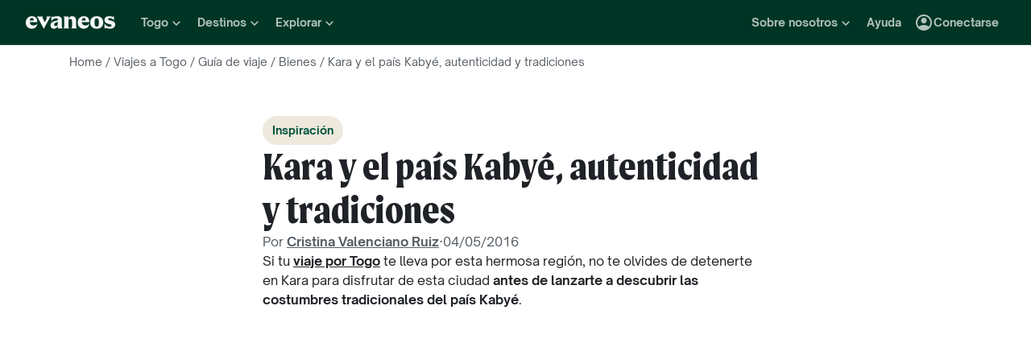

--- FILE ---
content_type: application/javascript
request_url: https://www.evaneos.es/static/_next/static/chunks/777-d1db2860012d26bb.js
body_size: 36092
content:
(self.webpackChunk_N_E=self.webpackChunk_N_E||[]).push([[777],{899:e=>{e.exports={container:"Container_container__MHeWY"}},1216:e=>{e.exports={mobileView:"MobileView_mobileView__THKvL"}},1756:(e,n,t)=>{"use strict";t.d(n,{o:()=>a});var i=t(90845);function a(e){let n,t,{currentSite:a}=(0,i.w)();return n=e.filter(e=>null!==e),[(t={"@context":"https://schema.org","@type":"Organization",name:"Evaneos",description:a.organisation.description,url:a.organisation.url,logo:a.organisation.logo,address:{"@type":"PostalAddress",...a.organisation.address},founders:a.organisation.founders.map(e=>({"@type":"Person",...e})),foundingDate:a.organisation.foundingDate},a.organisation.alternateName&&(t.alternateName=a.organisation.alternateName),a.organisation.contactPoint&&(t.contactPoint=[{"@type":"ContactPoint",...a.organisation.contactPoint[0]}]),a.organisation.sameAs&&(t.sameAs=a.organisation.sameAs),t),...n]}},3254:(e,n,t)=>{"use strict";t.d(n,{c:()=>r});var i=t(37876),a=t(91561),o=t.n(a);function r(){return(0,i.jsxs)("span",{className:o().loader,"data-testid":"loader-dot",children:[(0,i.jsx)("span",{className:o().dot}),(0,i.jsx)("span",{className:o().dot}),(0,i.jsx)("span",{className:o().dot})]})}},5015:e=>{e.exports={menuImageContainer:"WhenView_menuImageContainer__4kHch",menuImageFirstHighlightedWrapper:"WhenView_menuImageFirstHighlightedWrapper___gKyP",menuImageOtherHighlightedWrapper:"WhenView_menuImageOtherHighlightedWrapper__wlEoQ",thematicLinkContainer:"WhenView_thematicLinkContainer__CxO_6",blockDivider:"WhenView_blockDivider__v6F2G",divider:"WhenView_divider__sGsLC",footer:"WhenView_footer__DtR2l"}},6339:e=>{e.exports={pictures:"StackedProfilePicture_pictures__MuTtW",small:"StackedProfilePicture_small__MRZPf",medium:"StackedProfilePicture_medium__3jYKJ",picture:"StackedProfilePicture_picture__8sGar",count:"StackedProfilePicture_count__eoh7Z"}},7895:e=>{e.exports={campaignLabel:"NewWhereToGoMobileView_campaignLabel__GI1Mn",campaignIcon:"NewWhereToGoMobileView_campaignIcon__upODx","spring-rotation":"NewWhereToGoMobileView_spring-rotation__JZAJr",footer:"NewWhereToGoMobileView_footer___IlSk"}},8791:e=>{e.exports={tabList:"TabList_tabList__s_rQQ",tabListVertical:"TabList_tabListVertical__Nos_8",tab:"TabList_tab__mUVxo",thematicTab:"TabList_thematicTab__VATbP",tabIconWrapper:"TabList_tabIconWrapper__AQ46H",tabIcon:"TabList_tabIcon__joiuy",buttonTab:"TabList_buttonTab__RO9MD",tabListReversed:"TabList_tabListReversed__NGmkS",navMenuVerticalTab:"TabList_navMenuVerticalTab__fv0OZ",navMenuVerticalTabIcon:"TabList_navMenuVerticalTabIcon__WAPuB"}},12700:e=>{e.exports={navMenuLink:"NavMenuLink_navMenuLink__mb_M4"}},13160:e=>{e.exports={navMenuButton:"NavMenuButton_navMenuButton__tb7qR"}},13218:(e,n,t)=>{"use strict";t.d(n,{V:()=>a});var i=t(37876);function a(e){return(0,i.jsx)("svg",{xmlns:"http://www.w3.org/2000/svg",viewBox:"0 -960 960 960",fill:"currentColor","data-testid":"IconAccountCircle",...e,children:(0,i.jsx)("path",{d:"M234-276q51-39 114-61.5T480-360q69 0 132 22.5T726-276q35-41 54.5-93T800-480q0-133-93.5-226.5T480-800q-133 0-226.5 93.5T160-480q0 59 19.5 111t54.5 93Zm246-164q-59 0-99.5-40.5T340-580q0-59 40.5-99.5T480-720q59 0 99.5 40.5T620-580q0 59-40.5 99.5T480-440Zm0 360q-83 0-156-31.5T197-197q-54-54-85.5-127T80-480q0-83 31.5-156T197-763q54-54 127-85.5T480-880q83 0 156 31.5T763-763q54 54 85.5 127T880-480q0 83-31.5 156T763-197q-54 54-127 85.5T480-80Z"})})}},13496:(e,n,t)=>{"use strict";t.d(n,{W:()=>m});var i=t(37876),a=t(37420),o=t.n(a),r=t(54587),l=t.n(r),s=t(84991),c=t(70525),d=t(51435),u=t.n(d);function m(e){let{href:n,image:t,target:a,title:r,small:d,onClick:h,titleElement:_="span"}=e;return(0,i.jsxs)("div",{className:o()(u().card,"imageOverlayHoverDark",{[u().small]:d}),children:[(0,i.jsx)(s.w,{ratio:m.PICTURE_RATIO,children:(0,i.jsx)(l(),{...t,alt:t.alt,fill:!0,className:"imageCover"})}),(0,i.jsx)("a",{onClick:h,className:u().link,href:n,target:a,title:t.alt,children:(0,i.jsx)(c.o,{as:_,scale:d?"primary-xs-bold":"primary-m-extra-bold",className:u().title,children:r})})]})}m.PICTURE_RATIO=s.i["1/1"]},16281:e=>{e.exports={nav:"ResponsiveMenu_nav__I6iM1",navNoMenu:"ResponsiveMenu_navNoMenu__ti6ps",transparent:"ResponsiveMenu_transparent__qnqgB",container:"ResponsiveMenu_container__N43XS",logoBlock:"ResponsiveMenu_logoBlock__rAQ0h",logoLink:"ResponsiveMenu_logoLink__tvY02",logo:"ResponsiveMenu_logo___alyb",dropdownContainer:"ResponsiveMenu_dropdownContainer__cTOWh",previewModeText:"ResponsiveMenu_previewModeText__y90Ut",hiddenMobile:"ResponsiveMenu_hiddenMobile__vKUel",hubDestinationItem:"ResponsiveMenu_hubDestinationItem__LM76S",destinationsItem:"ResponsiveMenu_destinationsItem__V8SJ1",whereToGoItem:"ResponsiveMenu_whereToGoItem__CYDfy",commitmentsItem:"ResponsiveMenu_commitmentsItem__PpqWO",helpCenterItem:"ResponsiveMenu_helpCenterItem__a0giA",userAccountItem:"ResponsiveMenu_userAccountItem__VbYYh"}},19622:e=>{e.exports={title:"HubDestinationRegions_title__A9TdJ",carousel:"HubDestinationRegions_carousel____9TV",scroller:"HubDestinationRegions_scroller__wIzgf",slide:"HubDestinationRegions_slide__3ufth",findDestination:"HubDestinationRegions_findDestination__kw1GJ",findDestinationText:"HubDestinationRegions_findDestinationText__qe3wa"}},22026:(e,n,t)=>{"use strict";t.r(n),t.d(n,{LoginModal:()=>M});var i=t(37876),a=t(14232),o=t(37328),r=t(86253),l=t(50637),s=t(24197),c=t.n(s),d=t(37420),u=t.n(d),m=t(34824),h=t(4683),_=t(91),p=t(56758),g=t(98268),C=t(91346),b=t(5171),v=t(3254),x=t(29416),j=t(88661),N=t(53369),w=t.n(N);let f="evaneos";function y({onLogin:e,onLoginError:n}){let t=(0,m.useRouter)(),{generatePath:r}=(0,x.y)(),{fetchUser:l}=(0,j.J)(),{formatMessage:s}=(0,o.A)(),[c,d]=(0,a.useState)(""),[N,y]=(0,a.useState)(!1),{setIsConnected:k}=(0,_.l)(),{trackEvent:L}=(0,_.GV)(),T=r("login"),D=(0,a.useCallback)((n,t)=>{"function"==typeof e&&e(n,t),L((e,n)=>{e.authenticationSucceed({...n,already_existing:!0,connection_source:"email"})}),t?k(t):h.v.error("SocialLogin user fetch did not fail after login but user is null",{providerName:f})},[e,k,L]);return(0,i.jsxs)("form",{onSubmit:e=>{e.preventDefault();let t=e.currentTarget.elements.email.value,i=e.currentTarget.elements.password.value,a=e.currentTarget.elements.rememberme.checked,o=new FormData;o.append("_username",t),o.append("_password",i),o.append("_remember_me",Number(a).toString()),y(!0),fetch(T,{method:"POST",body:o,credentials:"same-origin",headers:{"x-requested-with":"XMLHttpRequest"}}).then(e=>{if(!e.ok)throw Error(e.statusText);return e.json()}).then(()=>l().then(e=>{D(f,e)}).catch(e=>{D(f,null),h.v.error("EvaneosLoginForm on login, fetch user failed",{providerName:f},e)})).catch(e=>{(n&&n(f),429===e.status)?d(s({id:"global.component.login.errorTooManyAttempts"})):d(s({id:"global.component.login.error"}))}).finally(()=>{y(!1)})},method:"POST",action:T,children:[c?(0,i.jsx)(p.F,{className:w().item,type:"error",message:c}):null,(0,i.jsx)(b.p,{className:w().item,label:s({id:"global.component.login.emailLabel"}),inputProps:{type:"email",name:"email",defaultValue:""}}),(0,i.jsx)(b.p,{className:w().item,label:s({id:"global.component.login.passwordLabel"}),inputProps:{type:"password",name:"password",defaultValue:""}}),(0,i.jsxs)("div",{className:u()("font-xs-regular",w().rememberWrapper),children:[(0,i.jsx)(C.S,{checkboxProps:{name:"rememberme",value:"1",checked:!0},label:s({id:"global.component.login.rememberMe"})}),(0,i.jsx)("a",{className:"link",href:`${r("lost_password")}?redirect_url=${encodeURIComponent(t?.asPath??"")}`,children:s({id:"global.component.login.forgotPassword"})})]}),(0,i.jsxs)(g.$,{className:w().submit,type:"submit",isFullWidth:!0,children:[s({id:"global.component.login.submitLabel"}),N?(0,i.jsx)(v.c,{}):null]})]})}var k=t(43090),L=t.n(k);function T({context:e}){let n=(0,m.useRouter)(),{generatePath:t}=(0,x.y)(),{formatMessage:a}=(0,o.A)();return(0,i.jsxs)("div",{className:u()("font-xs-regular",L().register),children:[a({id:"global.component.login.newMember"}),(0,i.jsx)("a",{className:"link",href:`${t("register")}?redirect_url=${encodeURIComponent(n?.asPath??"")}&fromContext=${e}`,children:a({id:"global.component.login.register"})})]})}var D=t(29999);function M(e){let{formatMessage:n}=(0,o.A)(),{onLogin:t,close:s}=e,d=(0,a.useCallback)(()=>{"function"==typeof t&&t(),s()},[t,s]);return(0,i.jsx)(r.a,{...e,size:"small",title:n({id:"global.component.login.title"}),children:(0,i.jsx)("div",{"data-testid":"LoginModal",className:c().login,children:(0,i.jsxs)("div",{className:c().loginWrapper,children:[(0,i.jsx)(D.R,{context:e.context,onLogin:d}),(0,i.jsx)(l.w,{wording:n({id:"global.component.login.seperatorLabel"})}),(0,i.jsx)(y,{context:e.context,onLogin:d}),(0,i.jsx)(T,{context:e.context})]})})})}},24197:e=>{e.exports={login:"LoginModal_login__HLGy4",loginWrapper:"LoginModal_loginWrapper__d1Foy"}},24829:e=>{e.exports={allDestinationsButton:"HubDestinationMobileView_allDestinationsButton__B9zkx",buttonContent:"HubDestinationMobileView_buttonContent__sMqiY",icon:"HubDestinationMobileView_icon__YJ51m",image:"HubDestinationMobileView_image__VzCqS"}},25289:(e,n,t)=>{"use strict";t.d(n,{x:()=>a});var i=t(37876);function a(e){return(0,i.jsx)("svg",{viewBox:"0 0 24 24",xmlns:"http://www.w3.org/2000/svg",fill:"currentColor",...e,children:(0,i.jsx)("path",{d:"M12.9814 5.9254L12 2L11.0187 5.9254C10.3917 8.4334 8.4334 10.3917 5.9254 11.0186L2 12L5.9254 12.9813C8.4334 13.6083 10.3917 15.5666 11.0186 18.0746L12 22L12.9813 18.0746C13.6083 15.5666 15.5666 13.6083 18.0746 12.9814L22 12L18.0746 11.0187C15.5666 10.3917 13.6083 8.4334 12.9814 5.9254Z"})})}},26849:(e,n,t)=>{"use strict";t.d(n,{p:()=>a});var i=t(37876);function a({cut:e=!1,...n}){return(0,i.jsxs)("svg",{viewBox:e?"0 0 360 39":"0 0 360 52",xmlns:"http://www.w3.org/2000/svg",fill:"currentColor",role:"img",...n,children:[(0,i.jsx)("title",{children:"Evaneos"}),(0,i.jsx)("path",{d:"M0.000748807 25.8436C0.000748807 10.139 11.4254 0.346413 25.1898 0.346413C37.7343 0.346413 45.5867 8.50691 45.9947 19.5192L46.0945 24.0075H15.9094C16.8296 34.4078 22.8458 37.876 30.5939 37.876C37.2221 37.876 43.6464 35.328 46.6024 29.3075C45.1743 45.0121 34.8738 50.9284 24.1654 50.9284C9.79334 50.9284 -0.099087 40.5282 0.000748807 25.8436ZM31.7182 17.5833C31.7182 11.1591 29.7779 7.38701 24.8859 7.38701C19.994 7.38701 16.8296 10.9551 16.0135 17.5833H31.7182Z"}),(0,i.jsx)("path",{d:"M44.5709 1.36647H70.4718C66.3916 3.61061 66.9038 5.54655 68.5315 8.91493L76.7918 25.0276L83.6241 11.3631C86.2762 6.05875 85.356 3.41093 81.2801 1.37081H101.165C97.9006 3.61495 96.2685 7.08316 94.0244 11.2632L75.5678 45.6285C74.3437 47.8726 73.5277 49.6045 72.8158 51.6447L50.0793 9.21877C48.4472 6.15859 46.8151 3.40659 44.5709 1.36647Z"}),(0,i.jsx)("path",{d:"M99.3374 37.0599C99.3374 27.9836 104.946 22.9874 117.49 20.0314L125.238 18.1953C128.199 17.4834 129.319 16.4634 129.319 14.0152C129.319 10.751 127.482 8.71092 123.198 8.71092C117.182 8.71092 106.981 11.8709 102.801 21.4595V0.346413C104.025 2.2867 105.657 3.09841 107.797 3.09841C111.773 3.09841 119.526 0.346413 127.582 0.346413C138.903 0.346413 145.427 5.54656 145.427 16.255V39.5081C145.427 45.0164 146.955 48.4803 149.507 49.9084H129.319V36.1397C127.378 46.8482 120.65 50.9284 113.31 50.9284C105.558 50.9284 99.3374 46.5443 99.3374 37.0599ZM120.446 40.3241C125.85 40.3241 129.319 35.5277 129.319 29.6157V21.8675C128.706 23.1915 126.87 24.0075 124.934 24.7237L120.346 26.3558C116.674 27.6841 114.33 30.028 114.33 33.9043C114.33 38.4924 116.878 40.3285 120.451 40.3285L120.446 40.3241Z"}),(0,i.jsx)("path",{d:"M155.124 39.5081V11.7711C155.124 6.26277 153.596 2.7989 151.044 1.37081H171.645V14.1151C173.277 4.42666 178.069 0.346413 186.533 0.346413C196.938 0.346413 202.75 6.56662 202.75 19.3152V39.5081C202.75 45.0164 204.278 48.4803 206.826 49.9084H182.149C184.701 48.4803 186.229 45.0121 186.229 39.5081V19.2154C186.229 13.707 183.781 11.5671 178.889 11.5671C174.401 11.5671 171.649 13.299 171.649 19.2154V39.5081C171.649 45.0164 173.177 48.4803 175.729 49.9084H151.052C153.6 48.4803 155.133 45.0121 155.133 39.5081H155.124Z"}),(0,i.jsx)("path",{d:"M209.278 25.8436C209.278 10.139 220.699 0.346413 234.467 0.346413C247.012 0.346413 254.864 8.50691 255.272 19.5192L255.372 24.0075H225.187C226.107 34.4078 232.123 37.876 239.872 37.876C246.5 37.876 252.924 35.328 255.88 29.3075C254.452 45.0121 244.151 50.9284 233.443 50.9284C219.062 50.9284 209.17 40.5282 209.274 25.8436H209.278ZM240.996 17.5833C240.996 11.1591 239.055 7.38701 234.164 7.38701C229.272 7.38701 226.107 10.9551 225.291 17.5833H240.996Z"}),(0,i.jsx)("path",{d:"M259.452 25.6396C259.452 10.4429 269.649 0.350754 285.661 0.350754C301.674 0.350754 311.87 10.4472 311.87 25.6396C311.87 40.832 301.674 50.9328 285.661 50.9328C269.649 50.9328 259.452 40.8363 259.452 25.6396ZM285.661 42.5683C291.986 42.5683 294.33 38.08 294.33 25.6396C294.33 13.1992 291.986 8.71092 285.661 8.71092C279.337 8.71092 276.993 13.095 276.993 25.6396C276.993 38.1842 279.337 42.5683 285.661 42.5683Z"}),(0,i.jsx)("path",{d:"M337.98 42.9763C343.18 42.9763 345.424 40.8363 345.424 37.672C345.424 35.0198 343.896 33.9998 340.224 33.1837L332.675 31.4518C323.295 29.3118 316.867 24.3113 316.867 15.8513C316.867 6.77497 323.903 0.350751 336.039 0.350751C343.18 0.350751 347.868 2.59489 350.62 2.59489C352.56 2.59489 354.292 2.18686 355.516 0.250916V18.1953C352.456 11.9751 345.216 7.89487 337.771 7.89487C333.283 7.89487 331.347 9.6268 331.347 12.279C331.347 14.9311 333.083 16.051 337.771 17.0711L345.111 18.7032C354.292 20.7433 360 25.5354 360 33.8999C360 43.8922 351.844 50.9328 339.403 50.9328C331.651 50.9328 326.759 48.1808 322.783 48.1808C320.435 48.1808 318.703 48.8927 316.867 50.9328V28.6998C319.315 36.2439 328.699 42.9763 337.98 42.9763Z"})]})}},27427:e=>{e.exports={primaryNav:"PrimaryNav_primaryNav__bOCBD",transparent:"PrimaryNav_transparent__I514r",isUserAccountOpen:"PrimaryNav_isUserAccountOpen__ENuus",hidden:"PrimaryNav_hidden__V5hWw",isOpen:"PrimaryNav_isOpen___tNcC",previewMode:"PrimaryNav_previewMode__fGbkY"}},27526:(e,n,t)=>{"use strict";t.d(n,{S:()=>tw});var i=t(37876),a=t(37420),o=t.n(a),r=t(14232),l=t(8998),s=t(27427),c=t.n(s),d=t(37328),u=t(91),m=t(13218),h=t(11310);function _(e){return(0,i.jsx)("svg",{xmlns:"http://www.w3.org/2000/svg",viewBox:"0 0 20 20",fill:"currentColor","data-testid":"IconGlobe",...e,children:(0,i.jsx)("path",{d:"M5.8751 8.89847C5.94281 8.89847 6.01833 8.90888 6.10166 8.92971C6.18499 8.95055 6.26832 8.97919 6.35165 9.01565C6.43499 9.05211 6.51832 9.08596 6.60165 9.11721C6.68498 9.14846 6.7605 9.17971 6.8282 9.21096L6.70321 9.22658C6.66154 9.23179 6.61727 9.23439 6.5704 9.23439C6.48186 9.23439 6.40113 9.22137 6.32822 9.19533C6.2553 9.16929 6.1876 9.13544 6.1251 9.09377C6.0626 9.05211 6.0001 9.02086 5.9376 9.00003C5.8751 8.97919 5.81781 8.96357 5.76573 8.95315C5.71365 8.95315 5.66678 8.96357 5.62511 8.9844C5.58344 9.00523 5.54178 9.02867 5.50011 9.05471C5.50011 9.03388 5.48188 9.02346 5.44543 9.02346C5.48188 8.987 5.54959 8.95836 5.64855 8.93753C5.7475 8.91669 5.82302 8.90367 5.8751 8.89847ZM6.92976 9.25002C7.1433 9.25002 7.33861 9.28648 7.51569 9.35939C7.44277 9.38543 7.36986 9.40626 7.29694 9.42189C7.22403 9.43751 7.14851 9.44793 7.07039 9.45314C6.96622 9.45314 6.87247 9.44272 6.78914 9.42189C6.81518 9.38022 6.84122 9.35418 6.86727 9.34377C6.89331 9.33335 6.91414 9.3021 6.92976 9.25002ZM10 2.0002C10.7344 2.0002 11.4401 2.09655 12.1171 2.28926C12.7942 2.48196 13.4296 2.75018 14.0233 3.09392C14.6171 3.43766 15.1587 3.85692 15.6483 4.3517C16.1379 4.84648 16.5545 5.38553 16.8983 5.96885C17.242 6.55217 17.5128 7.18757 17.7107 7.87505C17.9087 8.56254 18.005 9.27085 17.9998 10C17.9998 10.7344 17.9034 11.4401 17.7107 12.1171C17.518 12.7942 17.2498 13.4296 16.9061 14.0233C16.5623 14.6171 16.1431 15.1587 15.6483 15.6483C15.1535 16.1379 14.6145 16.5545 14.0311 16.8983C13.4478 17.242 12.8124 17.5128 12.1249 17.7107C11.4375 17.9087 10.7291 18.005 10 17.9998C9.26564 17.9998 8.55993 17.9034 7.88287 17.7107C7.2058 17.518 6.5704 17.2498 5.97666 16.9061C5.38293 16.5623 4.84127 16.1431 4.3517 15.6483C3.86213 15.1535 3.44548 14.6145 3.10174 14.0311C2.75799 13.4478 2.48717 12.8124 2.28926 12.1249C2.09134 11.4375 1.99499 10.7291 2.0002 10C2.0002 9.26564 2.09655 8.55993 2.28926 7.88287C2.48196 7.2058 2.75018 6.5704 3.09392 5.97666C3.43766 5.38293 3.85692 4.84127 4.3517 4.3517C4.84648 3.86213 5.38553 3.44548 5.96885 3.10174C6.55217 2.75799 7.18757 2.48717 7.87505 2.28926C8.56254 2.09134 9.27085 1.99499 10 2.0002ZM15.953 6.33603C15.8801 6.22145 15.8071 6.11208 15.7342 6.00791C15.6613 5.90375 15.5858 5.79698 15.5077 5.68761C15.4973 5.73448 15.4842 5.76834 15.4686 5.78917C15.453 5.81 15.4426 5.85687 15.4374 5.92979C15.4374 5.97666 15.4556 6.02093 15.4921 6.0626C15.5285 6.10426 15.5754 6.14593 15.6327 6.1876C15.69 6.22926 15.7473 6.26051 15.8045 6.28134C15.8618 6.30218 15.9113 6.3204 15.953 6.33603ZM15.4139 5.57042C15.4139 5.61209 15.4061 5.64073 15.3905 5.65636H15.4374C15.4582 5.65636 15.4738 5.65896 15.4842 5.66417L15.4139 5.57042ZM10 16.9998C10.5937 16.9998 11.1744 16.9243 11.7421 16.7733C12.3098 16.6222 12.8463 16.4087 13.3515 16.1327C13.8567 15.8566 14.3254 15.5181 14.7577 15.1171C15.19 14.716 15.5676 14.2681 15.8905 13.7733C15.8228 13.6171 15.7577 13.4582 15.6952 13.2968C15.6327 13.1353 15.6014 12.9687 15.6014 12.7968C15.6014 12.6093 15.6092 12.4583 15.6249 12.3437C15.6405 12.2291 15.6587 12.1276 15.6795 12.039C15.7004 11.9505 15.7108 11.875 15.7108 11.8125C15.7108 11.75 15.703 11.6692 15.6874 11.5703C15.6717 11.4713 15.6275 11.3645 15.5545 11.25C15.4816 11.1354 15.3853 10.9739 15.2655 10.7656C15.2707 10.7291 15.2785 10.6797 15.2889 10.6172C15.2993 10.5547 15.3098 10.4896 15.3202 10.4219C15.3306 10.3542 15.3332 10.2917 15.328 10.2344C15.3228 10.1771 15.3098 10.1276 15.2889 10.0859C15.1535 10.0703 15.0129 10.0417 14.8671 10C14.7212 9.95833 14.591 9.89584 14.4765 9.8125L14.5233 9.77344C14.4556 9.78907 14.3879 9.8099 14.3202 9.83594C14.2525 9.86198 14.1874 9.89063 14.1249 9.92188C14.0624 9.95313 13.9947 9.97396 13.9218 9.98438C13.8489 9.99479 13.7786 10.0052 13.7108 10.0156L13.5858 10L13.6093 9.94531C13.5364 9.96615 13.4582 9.99219 13.3749 10.0234C13.2916 10.0547 13.2109 10.0703 13.1327 10.0703C13.0807 10.0703 13.0051 10.0521 12.9062 10.0156C12.8072 9.97917 12.7083 9.9349 12.6093 9.88282C12.5104 9.83073 12.4218 9.77344 12.3437 9.71094C12.2656 9.64845 12.2265 9.58855 12.2265 9.53126L12.2421 9.50782C12.2161 9.47658 12.1822 9.44793 12.1406 9.42189C12.0989 9.39585 12.0598 9.36981 12.0234 9.34377C11.9869 9.31773 11.9531 9.28908 11.9218 9.25783C11.8906 9.22658 11.8776 9.19012 11.8828 9.14846L11.9687 9.07815L11.789 9.05471L11.7265 8.82034C11.7369 8.84638 11.7604 8.8568 11.7968 8.85159C11.8333 8.84638 11.8619 8.83597 11.8828 8.82034L11.6015 8.67191L11.7968 8.17192C11.7239 7.90109 11.7057 7.69277 11.7421 7.54694C11.7786 7.40111 11.8489 7.28132 11.9531 7.18757C12.0572 7.09382 12.1718 7.00008 12.2968 6.90633C12.4218 6.81258 12.5494 6.68498 12.6796 6.52352L12.6562 6.42978L13.1718 5.80479L13.289 5.78917C13.4348 5.78917 13.5989 5.78396 13.7812 5.77354C13.9634 5.76313 14.1483 5.7449 14.3358 5.71886C14.5233 5.69282 14.7082 5.66678 14.8905 5.64073C15.0728 5.61469 15.2395 5.58084 15.3905 5.53917C15.2238 5.34126 15.0494 5.15377 14.8671 4.97669C14.6848 4.79961 14.4895 4.63034 14.2811 4.46889C14.2239 4.48972 14.1535 4.51837 14.0702 4.55482C13.9869 4.59128 13.9035 4.63816 13.8202 4.69545C13.7369 4.75274 13.6718 4.81523 13.6249 4.88294C13.578 4.95065 13.5494 5.02096 13.539 5.09387L13.5858 5.24231C13.4921 5.39334 13.3879 5.48709 13.2734 5.52355C13.1588 5.56001 13.0416 5.58084 12.9218 5.58605C12.802 5.59126 12.677 5.59126 12.5468 5.58605C12.4166 5.58084 12.2916 5.60428 12.1718 5.65636L12.0468 5.39074L12.164 4.93763L12.0312 4.74232L13.3827 4.32045C13.3254 4.17463 13.2317 4.06525 13.1015 3.99234C12.9713 3.91942 12.8281 3.88297 12.6718 3.88297V3.80484L13.1093 3.73453C12.6249 3.49495 12.1223 3.31267 11.6015 3.18767C11.0807 3.06267 10.5469 3.00018 10 3.00018C9.54689 3.00018 9.09898 3.04444 8.65628 3.13298C8.21359 3.22152 7.78651 3.34912 7.37507 3.51579C6.96362 3.68245 6.56519 3.89078 6.17978 4.14077C5.79438 4.39077 5.44282 4.67201 5.12512 4.9845C5.26054 4.9845 5.3647 5.01835 5.43761 5.08606C5.51053 5.15377 5.57824 5.22929 5.64073 5.31262C5.70323 5.39595 5.76834 5.47147 5.83604 5.53917C5.90375 5.60688 5.99489 5.64334 6.10947 5.64855L6.23447 5.5548L6.21884 5.38293L6.47665 5.01575L6.27353 4.43764C6.29957 4.42201 6.33863 4.39597 6.39072 4.35952C6.4428 4.32306 6.48707 4.30483 6.52352 4.30483C6.67977 4.30483 6.79956 4.31264 6.88289 4.32827C6.96622 4.34389 7.03914 4.37254 7.10164 4.4142C7.16413 4.45587 7.21882 4.51576 7.26569 4.59389C7.31257 4.67201 7.38548 4.77096 7.48444 4.89075L7.76568 4.67201C7.81776 4.69284 7.90109 4.72669 8.01567 4.77357C8.13026 4.82044 8.24744 4.87773 8.36723 4.94544C8.48702 5.01315 8.58858 5.08346 8.67191 5.15637C8.75524 5.22929 8.79951 5.29699 8.80472 5.35949C8.80472 5.43761 8.77607 5.50011 8.71878 5.54699C8.66149 5.59386 8.58597 5.63292 8.49223 5.66417C8.39848 5.69542 8.30213 5.71886 8.20317 5.73448C8.10421 5.75011 8.00526 5.77094 7.9063 5.79698C7.80735 5.82302 7.73183 5.84906 7.67975 5.8751C7.62766 5.90114 7.59641 5.94541 7.586 6.00791L8.03911 6.15635C7.93495 6.24489 7.82297 6.32561 7.70318 6.39853C7.58339 6.47144 7.4584 6.53915 7.32819 6.60165L7.35944 6.73446L6.64071 7.0157V7.23444L6.58602 7.25788L6.62508 6.98445L6.59384 6.97664C6.55738 6.97664 6.53655 6.98445 6.53134 7.00008C6.52613 7.0157 6.52352 7.03393 6.52352 7.05476C6.52352 7.07559 6.52873 7.09643 6.53915 7.11726C6.54957 7.13809 6.55217 7.15372 6.54696 7.16413L6.4454 7.10945L6.46103 7.1407C6.46103 7.15632 6.46884 7.17976 6.48446 7.21101C6.50009 7.24226 6.52092 7.2709 6.54696 7.29694C6.573 7.32298 6.59384 7.34902 6.60946 7.37507C6.62508 7.40111 6.6355 7.41413 6.64071 7.41413C6.64071 7.42975 6.63029 7.44538 6.60946 7.461C6.58863 7.47663 6.56259 7.48704 6.53134 7.49225C6.50009 7.49746 6.47925 7.50527 6.46884 7.51569C6.45842 7.5261 6.45842 7.52871 6.46884 7.5235C6.54175 7.5235 6.55738 7.52871 6.51571 7.53912C6.47405 7.54954 6.40894 7.57558 6.3204 7.61725C6.23187 7.65891 6.15114 7.71881 6.07822 7.79693C6.00531 7.87505 5.96364 7.98963 5.95323 8.14067C5.95323 8.22921 5.95583 8.31515 5.96104 8.39848C5.96625 8.48181 5.96364 8.56774 5.95323 8.65628C5.88031 8.45837 5.77094 8.30733 5.62511 8.20317C5.47928 8.09901 5.3022 8.04692 5.09387 8.04692L4.75794 8.07817L4.922 8.18755C4.83346 8.17713 4.74232 8.16671 4.64857 8.1563C4.55482 8.14588 4.45847 8.14328 4.35952 8.14848C4.26056 8.15369 4.17202 8.17452 4.0939 8.21098C4.01577 8.24744 3.93765 8.30213 3.85953 8.37504L3.81265 8.72659C3.81265 8.89326 3.84911 9.02867 3.92203 9.13283C3.99494 9.237 4.12254 9.29168 4.30483 9.29689C4.46108 9.29689 4.61472 9.27346 4.76576 9.22658C4.91679 9.17971 5.06523 9.12502 5.21106 9.06252C5.16418 9.1771 5.1121 9.28648 5.05481 9.39064C4.99752 9.4948 4.95586 9.60938 4.92981 9.73438L5.03137 9.78126C5.15637 9.69792 5.27095 9.6849 5.37512 9.74219C5.47928 9.79948 5.58084 9.88282 5.6798 9.99219C5.77875 10.1016 5.88031 10.2135 5.98448 10.3281C6.08864 10.4427 6.20062 10.526 6.3204 10.5781L6.05479 10.7187L5.4298 10.3672C5.43501 10.3776 5.44022 10.401 5.44543 10.4375C5.45063 10.4739 5.44803 10.4818 5.43761 10.4609L5.15637 9.98438C4.98971 9.97917 4.81263 9.95313 4.62513 9.90625C4.43764 9.85938 4.24754 9.79688 4.05484 9.71876C3.86213 9.64063 3.68245 9.5547 3.51579 9.46095C3.34912 9.3672 3.19548 9.26825 3.05486 9.16408L3.00018 10C3.00018 10.6354 3.08611 11.2552 3.25798 11.8593C3.42985 12.4635 3.67203 13.0312 3.98453 13.5624C4.29702 14.0936 4.67982 14.578 5.13293 15.0155C5.58605 15.453 6.08864 15.8254 6.64071 16.1327C6.61467 16.0233 6.61206 15.9139 6.6329 15.8045C6.65373 15.6952 6.67977 15.5858 6.71102 15.4764C6.74227 15.3671 6.77612 15.2577 6.81258 15.1483C6.84904 15.0389 6.86727 14.927 6.86727 14.8124C6.86727 14.6457 6.84122 14.4712 6.78914 14.289C6.73706 14.1067 6.67456 13.9218 6.60165 13.7343C6.52873 13.5468 6.44801 13.3619 6.35947 13.1796C6.27093 12.9973 6.20062 12.8255 6.14853 12.664C6.09645 12.5025 6.05479 12.3515 6.02354 12.2109C5.99229 12.0703 6.00791 11.9479 6.07041 11.8437L5.95323 11.789C5.98448 11.7161 6.02614 11.6458 6.07822 11.5781C6.13031 11.5104 6.18499 11.4427 6.24228 11.375C6.29957 11.3073 6.34384 11.2343 6.37509 11.1562C6.40634 11.0781 6.42457 11 6.42978 10.9219C6.42978 10.8698 6.41936 10.8151 6.39853 10.7578C6.37769 10.7005 6.35947 10.6458 6.34384 10.5937L6.5079 10.6328C6.59644 10.4297 6.71623 10.2917 6.86727 10.2187C7.0183 10.1458 7.2084 10.1068 7.43756 10.1016C7.46361 10.1016 7.51829 10.112 7.60162 10.1328C7.68495 10.1536 7.77349 10.1823 7.86724 10.2187C7.96099 10.2552 8.04953 10.2838 8.13286 10.3047C8.21619 10.3255 8.27869 10.3463 8.32035 10.3672C8.32035 10.4036 8.34119 10.4271 8.38285 10.4375C8.42452 10.4479 8.44796 10.4661 8.45316 10.4922L8.43754 10.5547C8.45316 10.5599 8.48962 10.5781 8.54691 10.6094C8.6042 10.6406 8.6667 10.6797 8.73441 10.7265C8.80211 10.7734 8.86201 10.8151 8.91409 10.8515C8.96617 10.888 9.00263 10.9166 9.02346 10.9375C9.11721 10.9375 9.24481 10.9687 9.40626 11.0312C9.56772 11.0937 9.7448 11.1718 9.9375 11.2656C10.1302 11.3593 10.3203 11.4713 10.5078 11.6015C10.6953 11.7317 10.8724 11.8619 11.039 11.9921C11.2057 12.1223 11.3333 12.2525 11.4218 12.3828C11.5104 12.513 11.5625 12.6275 11.5781 12.7265L11.3125 13.0077C11.3333 13.2734 11.3151 13.4765 11.2578 13.6171C11.2005 13.7577 11.112 13.8749 10.9922 13.9687C10.8724 14.0624 10.7344 14.1405 10.5781 14.203C10.4219 14.2655 10.2526 14.3541 10.0703 14.4686C10.0703 14.5728 10.0443 14.6848 9.99219 14.8046C9.94011 14.9244 9.875 15.0389 9.79688 15.1483C9.71876 15.2577 9.62501 15.3488 9.51564 15.4217C9.40626 15.4947 9.29689 15.5311 9.18752 15.5311L8.8594 15.2811C8.86982 15.2915 8.86982 15.3098 8.8594 15.3358C8.84899 15.3618 8.83597 15.3671 8.82034 15.3514C8.87242 15.4504 8.88544 15.565 8.8594 15.6952C8.83336 15.8254 8.78909 15.9582 8.72659 16.0936C8.6641 16.229 8.59379 16.3566 8.51566 16.4764C8.43754 16.5962 8.36723 16.6977 8.30473 16.7811C8.58597 16.854 8.86722 16.9087 9.14846 16.9451C9.4297 16.9816 9.71355 16.9998 10 16.9998Z"})})}function p({placePathColor:e="#FFE44E",...n}){return(0,i.jsxs)("svg",{viewBox:"0 0 24 24",fill:"currentColor",...n,"data-testid":"IconGlobePlace",children:[(0,i.jsx)("path",{d:"M17.1828 9.64697C19.712 9.64721 22.0002 11.6207 22.0002 14.6724C22.0001 16.621 20.5248 18.9131 17.5862 21.5542C17.3574 21.7563 17.0142 21.7561 16.7854 21.5542C13.8406 18.9131 12.3646 16.6211 12.3645 14.6724C12.3645 11.6205 14.6535 9.64697 17.1828 9.64697ZM17.1828 13.3237C16.5204 13.3237 15.9779 13.8753 15.9778 14.5493C15.9778 15.2234 16.5204 15.7749 17.1828 15.7749C17.8451 15.7746 18.3869 15.2233 18.3869 14.5493C18.3868 13.8755 17.845 13.324 17.1828 13.3237Z",fill:e}),(0,i.jsx)("path",{d:"M11.8271 2C12.7291 2 13.5961 2.12051 14.4277 2.36133C15.2594 2.60219 16.0402 2.93756 16.7695 3.36719C17.4988 3.79683 18.1643 4.32105 18.7656 4.93945C19.3669 5.55783 19.8786 6.23191 20.3008 6.96094C20.6979 7.64667 21.0152 8.39051 21.2539 9.19141C19.6811 7.6263 17.333 7.15269 15.1143 7.65918C15.1156 7.65748 15.1178 7.656 15.1191 7.6543L15.0898 7.53711L15.7236 6.75586L15.8672 6.73633C16.0462 6.73633 16.2479 6.72981 16.4717 6.7168C16.6956 6.70378 16.923 6.68099 17.1533 6.64844C17.3836 6.61589 17.611 6.58333 17.835 6.55078C18.0588 6.51824 18.2638 6.47589 18.4492 6.42383C18.2445 6.17645 18.0296 5.94205 17.8057 5.7207C17.5818 5.49946 17.3417 5.28767 17.0859 5.08594C17.0156 5.11196 16.9294 5.14785 16.8271 5.19336C16.7248 5.23893 16.6219 5.29753 16.5195 5.36914C16.4174 5.44064 16.3378 5.51904 16.2803 5.60352C16.2228 5.68804 16.1876 5.77617 16.1748 5.86719L16.2324 6.05273C16.1174 6.24133 15.9892 6.35862 15.8486 6.4043C15.7079 6.44987 15.5632 6.47591 15.416 6.48242C15.2691 6.48891 15.1158 6.48891 14.9561 6.48242C14.7962 6.47591 14.6422 6.50524 14.4951 6.57031L14.3418 6.23828L14.4854 5.67188L14.3223 5.42773L15.9824 4.90039C15.912 4.71828 15.7966 4.58132 15.6367 4.49023C15.4769 4.39927 15.3011 4.35353 15.1094 4.35352V4.25586L15.6465 4.16797C15.0517 3.86862 14.4345 3.64059 13.7949 3.48438C13.1552 3.32813 12.4989 3.25 11.8271 3.25C11.2706 3.25001 10.7205 3.30537 10.1768 3.41602C9.63295 3.52669 9.10796 3.6862 8.60254 3.89453C8.09727 4.10281 7.60806 4.3634 7.13477 4.67578C6.66137 4.98825 6.22911 5.33988 5.83887 5.73047C6.00503 5.73047 6.1331 5.77297 6.22266 5.85742C6.3122 5.94203 6.3959 6.03649 6.47266 6.14062C6.54932 6.24464 6.62887 6.33929 6.71191 6.42383C6.79501 6.50839 6.90727 6.55397 7.04785 6.56055L7.20215 6.44336L7.18262 6.22852L7.49902 5.76953L7.25 5.04688C7.28199 5.02732 7.32981 4.99463 7.39355 4.94922C7.45741 4.90375 7.51191 4.88092 7.55664 4.88086C7.7484 4.88086 7.8957 4.89066 7.99805 4.91016C8.10023 4.92965 8.18992 4.96565 8.2666 5.01758C8.34334 5.06964 8.41119 5.1446 8.46875 5.24219C8.52631 5.33981 8.61581 5.46361 8.7373 5.61328L9.08301 5.33984C9.14696 5.36588 9.24914 5.4083 9.38965 5.4668C9.53028 5.52534 9.67427 5.5971 9.82129 5.68164C9.96844 5.76627 10.0939 5.85417 10.1963 5.94531C10.2985 6.03632 10.3529 6.12119 10.3594 6.19922C10.3594 6.29668 10.324 6.37504 10.2539 6.43359C10.1836 6.4921 10.0905 6.54104 9.97559 6.58008C9.86045 6.61913 9.74164 6.64844 9.62012 6.66797C9.49872 6.68747 9.37725 6.7136 9.25586 6.74609C9.13459 6.77857 9.0415 6.81128 8.97754 6.84375C8.91365 6.87626 8.87515 6.93181 8.8623 7.00977L9.41895 7.19531C9.29102 7.30596 9.15297 7.40692 9.00586 7.49805C8.85871 7.58919 8.70486 7.67383 8.54492 7.75195L8.58398 7.91797L7.70117 8.26953V8.54297L7.63379 8.57227L7.68164 8.23047L7.64355 8.2207C7.59893 8.2207 7.57292 8.23061 7.56641 8.25C7.56003 8.26947 7.55666 8.29242 7.55664 8.31836C7.55664 8.34436 7.56342 8.37048 7.57617 8.39648C7.58887 8.42232 7.59213 8.44206 7.58594 8.45508L7.46094 8.38672L7.48047 8.42578C7.48047 8.44528 7.48966 8.47471 7.50879 8.51367C7.52798 8.55273 7.55395 8.58854 7.58594 8.62109C7.61781 8.65353 7.64294 8.68631 7.66211 8.71875C7.6813 8.7513 7.69477 8.76758 7.70117 8.76758C7.70117 8.78711 7.6877 8.80664 7.66211 8.82617C7.63654 8.84567 7.60475 8.85873 7.56641 8.86523C7.52802 8.87174 7.50205 8.88151 7.48926 8.89453C7.47662 8.9074 7.47671 8.91064 7.48926 8.9043C7.57883 8.9043 7.59806 8.91081 7.54688 8.92383C7.49573 8.93688 7.41601 8.96959 7.30762 9.02148C7.19889 9.07355 7.09931 9.14848 7.00977 9.24609C6.92023 9.34371 6.86926 9.48708 6.85645 9.67578C6.85645 9.7864 6.85982 9.89393 6.86621 9.99805C6.8726 10.1022 6.86922 10.2097 6.85645 10.3203C6.76688 10.073 6.63224 9.88409 6.45312 9.75391C6.27405 9.6238 6.05656 9.55861 5.80078 9.55859L5.3877 9.59766L5.58984 9.73438C5.48115 9.72136 5.36898 9.70832 5.25391 9.69531C5.13875 9.68229 5.01999 9.67904 4.89844 9.68555C4.77695 9.69207 4.66818 9.71813 4.57227 9.76367C4.4763 9.80924 4.38015 9.87761 4.28418 9.96875L4.22656 10.4082C4.22656 10.6165 4.27177 10.7858 4.36133 10.916C4.45085 11.0462 4.60733 11.1145 4.83105 11.1211C5.02296 11.1211 5.21196 11.0918 5.39746 11.0332C5.58294 10.9746 5.76526 10.9062 5.94434 10.8281C5.88679 10.9713 5.82326 11.1081 5.75293 11.2383C5.68259 11.3684 5.6316 11.5118 5.59961 11.668L5.72363 11.7266C5.87718 11.6224 6.01853 11.6061 6.14648 11.6777C6.27436 11.7493 6.39902 11.8536 6.52051 11.9902C6.64203 12.1269 6.76662 12.267 6.89453 12.4102C7.02249 12.5534 7.16047 12.6576 7.30762 12.7227L6.98145 12.8984L6.21289 12.459C6.21928 12.472 6.22603 12.5014 6.23242 12.5469C6.23882 12.5924 6.23545 12.6022 6.22266 12.5762L5.87695 11.9805C5.67237 11.9739 5.45475 11.9414 5.22461 11.8828C4.99439 11.8242 4.76102 11.746 4.52441 11.6484C4.28772 11.5508 4.06702 11.4433 3.8623 11.3262C3.65758 11.209 3.46864 11.0853 3.2959 10.9551L3.22852 12C3.22852 12.7942 3.33477 13.569 3.5459 14.3242C3.757 15.0793 4.0537 15.7892 4.4375 16.4531C4.82136 17.1172 5.29203 17.7227 5.84863 18.2695C6.40522 18.8164 7.02303 19.2819 7.70117 19.666C7.66919 19.5293 7.66583 19.3925 7.69141 19.2559C7.71699 19.1192 7.74874 18.9824 7.78711 18.8457C7.82549 18.709 7.86733 18.5723 7.91211 18.4355C7.95688 18.2989 7.97948 18.1588 7.97949 18.0156C7.97949 17.8073 7.94679 17.5892 7.88281 17.3613C7.81884 17.1335 7.74191 16.9023 7.65234 16.668C7.5628 16.4337 7.4642 16.2024 7.35547 15.9746C7.24671 15.7468 7.15968 15.5319 7.0957 15.3301C7.03175 15.1283 6.98076 14.9394 6.94238 14.7637C6.90403 14.588 6.92327 14.4349 7 14.3047L6.85645 14.2363C6.89483 14.1452 6.94581 14.0573 7.00977 13.9727C7.0737 13.8881 7.14061 13.8033 7.21094 13.7188C7.28129 13.6341 7.33564 13.5429 7.37402 13.4453C7.41241 13.3477 7.43501 13.25 7.44141 13.1523C7.4414 13.0873 7.4289 13.0189 7.40332 12.9473C7.37774 12.8757 7.35513 12.8073 7.33594 12.7422L7.53809 12.791C7.64684 12.5372 7.79402 12.3646 7.97949 12.2734C8.16496 12.1824 8.39838 12.1335 8.67969 12.127C8.71167 12.127 8.77874 12.14 8.88086 12.166C8.98311 12.192 9.09201 12.2279 9.20703 12.2734C9.32219 12.319 9.43182 12.3548 9.53418 12.3809C9.63612 12.4068 9.71256 12.433 9.76367 12.459C9.76367 12.5046 9.78964 12.5339 9.84082 12.5469C9.89191 12.5599 9.92029 12.5828 9.92676 12.6152L9.9082 12.6934C9.92747 12.6999 9.972 12.7229 10.042 12.7617C10.0429 12.7622 10.044 12.7632 10.0449 12.7637C9.85682 13.7227 9.88075 14.7664 10.167 15.8535C10.3939 16.7151 10.7606 17.6902 11.3408 18.6934C11.3059 18.7228 11.2704 18.7516 11.2324 18.7773C11.0981 18.8685 10.9635 18.9141 10.8291 18.9141L10.4258 18.6016C10.4386 18.6146 10.4386 18.6374 10.4258 18.6699C10.413 18.7023 10.3971 18.7089 10.3779 18.6895C10.4419 18.8131 10.4578 18.9564 10.4258 19.1191C10.3938 19.2818 10.3394 19.448 10.2627 19.6172C10.186 19.7864 10.0998 19.946 10.0039 20.0957C9.90798 20.2454 9.82186 20.3724 9.74512 20.4766C10.0905 20.5677 10.4359 20.6361 10.7812 20.6816C11.1267 20.7272 11.4753 20.75 11.8271 20.75C12.152 20.75 12.4735 20.7289 12.792 20.6914C13.1208 21.0592 13.4852 21.4227 13.8887 21.7783C13.2171 21.9296 12.5302 22.0051 11.8271 22C10.9251 22 10.0582 21.8795 9.22656 21.6387C8.39486 21.3978 7.6141 21.0625 6.88477 20.6328C6.15549 20.2032 5.49001 19.679 4.88867 19.0605C4.28734 18.4421 3.77574 17.7682 3.35352 17.0391C2.93127 16.3099 2.59858 15.5156 2.35547 14.6562C2.11236 13.7969 1.9936 12.9114 2 12C2.00001 11.0821 2.11876 10.1998 2.35547 9.35352C2.59218 8.50726 2.92153 7.71281 3.34375 6.9707C3.76598 6.22859 4.28093 5.55138 4.88867 4.93945C5.4964 4.32755 6.15853 3.8066 6.875 3.37695C7.59152 2.9473 8.37234 2.60871 9.2168 2.36133C10.0612 2.11395 10.9315 1.9935 11.8271 2ZM8.05566 11.0625C8.31788 11.0625 8.55793 11.1081 8.77539 11.1992C8.68586 11.2317 8.59636 11.2578 8.50684 11.2773C8.41727 11.2969 8.32448 11.3099 8.22852 11.3164C8.10059 11.3164 7.98516 11.3034 7.88281 11.2773C7.9148 11.2253 7.9475 11.1927 7.97949 11.1797C8.01129 11.1665 8.03655 11.1273 8.05566 11.0625ZM6.76074 10.623C6.8438 10.6231 6.93688 10.6361 7.03906 10.6621C7.14128 10.6881 7.24349 10.724 7.3457 10.7695C7.44792 10.815 7.55013 10.8575 7.65234 10.8965C7.75454 10.9355 7.8476 10.9747 7.93066 11.0137L7.77734 11.0332C7.72621 11.0397 7.67177 11.043 7.61426 11.043C7.5057 11.043 7.40681 11.0266 7.31738 10.9941C7.22782 10.9616 7.14416 10.9193 7.06738 10.8672C6.99064 10.8151 6.91366 10.776 6.83691 10.75C6.76022 10.724 6.6899 10.7044 6.62598 10.6914C6.562 10.6914 6.50431 10.7044 6.45312 10.7305C6.402 10.7565 6.35093 10.7859 6.2998 10.8184C6.29972 10.7924 6.27712 10.7793 6.23242 10.7793C6.27722 10.7337 6.3609 10.6979 6.48242 10.6719C6.60377 10.6459 6.69684 10.6295 6.76074 10.623ZM18.5928 6.60938C18.58 6.6678 18.564 6.71027 18.5449 6.73633C18.5257 6.76234 18.5132 6.82114 18.5068 6.91211C18.5068 6.97057 18.5287 7.02615 18.5732 7.07812C18.618 7.13013 18.6759 7.18237 18.7461 7.23438C18.8163 7.28633 18.8868 7.32552 18.957 7.35156C19.0273 7.37756 19.0885 7.40041 19.1396 7.41992C19.0501 7.2768 18.9606 7.13989 18.8711 7.00977C18.7816 6.87963 18.6887 6.74602 18.5928 6.60938ZM18.4775 6.46289C18.4775 6.5147 18.4682 6.55071 18.4492 6.57031H18.5068C18.5322 6.57034 18.5517 6.5736 18.5645 6.58008L18.4775 6.46289Z"})]})}function g(e){return(0,i.jsx)("svg",{xmlns:"http://www.w3.org/2000/svg",viewBox:"0 -960 960 960",fill:"currentColor","data-testid":"IconManageSearch",...e,children:(0,i.jsx)("path",{d:"M120-200q-17 0-28.5-11.5T80-240q0-17 11.5-28.5T120-280h320q17 0 28.5 11.5T480-240q0 17-11.5 28.5T440-200H120Zm0-200q-17 0-28.5-11.5T80-440q0-17 11.5-28.5T120-480h120q17 0 28.5 11.5T280-440q0 17-11.5 28.5T240-400H120Zm0-200q-17 0-28.5-11.5T80-640q0-17 11.5-28.5T120-680h120q17 0 28.5 11.5T280-640q0 17-11.5 28.5T240-600H120Zm440 280q-83 0-141.5-58.5T360-520q0-83 58.5-141.5T560-720q83 0 141.5 58.5T760-520q0 29-8.5 57.5T726-410l126 126q11 11 11 28t-11 28q-11 11-28 11t-28-11L670-354q-24 17-52.5 25.5T560-320Zm0-80q50 0 85-35t35-85q0-50-35-85t-85-35q-50 0-85 35t-35 85q0 50 35 85t85 35Z"})})}var C=t(26849),b=t(13486),v=t(70525),x=t(27822),j=t.n(x);let N=(0,r.forwardRef)(({className:e,children:n,iconLeading:t,iconTrailing:a,isMenuOpen:l,displayDesktopIconLeading:s,as:c,...d},u)=>(0,i.jsxs)(v.o,{as:c,...d,ref:u,className:o()(e,j().navBarItem,{[j().isMenuOpen]:l,[j().displayDesktopIconLeading]:s}),scale:"primary-xs-bold",children:[t?(0,r.cloneElement)(t,{...t.props,className:o()(t.props.className,j().iconLeading)}):null,(0,i.jsx)("span",{className:j().text,children:n}),a?(0,r.cloneElement)(a,{...a.props,className:o()(a.props.className,j().iconTrailing)}):null]}));var w=t(29416),f=t(90845),y=t(88661),k=t(22026),L=t(55095),T=t(83292),D=t(95837);function M(){let{trackEvent:e}=(0,u.GV)(),{concept:n,impact:t,bCorp:i,agencies:a,ourCommitments:o}=(0,D.r)(),r=[];return n&&r.push({...n,trackClick:()=>{e((e,n)=>{e.primaryNavConceptClicked({...n,block:"primary_nav"})})}}),a&&r.push({...a,trackClick:()=>{e((e,n)=>{e.primaryNavLocalAgenciesClicked({...n,block:"primary_nav"})})}}),t&&r.push({...t,trackClick:()=>{e((e,n)=>{e.primaryNavOurImpactClicked({...n,block:"primary_nav"})})}}),i&&r.push({...i,trackClick:()=>{e((e,n)=>{e.primaryNavBCorpClicked({...n,block:"primary_nav"})})}}),o&&r.push({...o,trackClick:()=>{e((e,n)=>{e.primaryNavCommitmentsClicked({...n,block:"primary_nav"})})}}),r}var I=t(32659),S=t.n(I);function O({className:e,isOpen:n,onMouseEnter:t,onMouseEnterContent:a,onMouseLeave:o,onMouseLeaveContent:r,onOpenChange:l}){let{formatMessage:s}=(0,d.A)(),{trackEvent:c}=(0,u.GV)(),m=M();return(0,i.jsxs)(L.bL,{modal:!1,open:n,children:[(0,i.jsx)(L.l9,{asChild:!0,onMouseEnter:t,onMouseLeave:o,onClick:()=>{l(!n),c((e,n)=>{e.primaryNavAboutUsSelected({...n,block:"primary_nav"})})},children:(0,i.jsx)(N,{iconTrailing:(0,i.jsx)(h.r,{}),className:e,isMenuOpen:n,as:"button",children:s({id:"global.header.globalNav.commitments.label"})})}),(0,i.jsx)(L.UC,{side:"bottom",align:"end",sideOffset:18,className:S().menu,onMouseEnter:a,onMouseLeave:r,children:m.map(e=>(0,i.jsx)(L.q7,{asChild:!0,children:(0,i.jsx)(T.D,{className:S().menuListItem,href:e.url,target:"_blank",rel:"noreferrer",onClick:()=>{e.trackClick()},children:e.label})},e.name))})]})}var V=t(13496);function H(e){return(0,i.jsx)(V.W,{...e})}H.PICTURE_RATIO=V.W.PICTURE_RATIO;var A=t(98268),P=t(56438),R=t(48076),W=t(50614),q=t(34946),E=t.n(q);function G({destinationsMenu:e,contextContinent:n}){let{formatMessage:t}=(0,d.A)(),{trackEvent:a}=(0,u.GV)(),{world:o,continents:r}=e,l=n?`${n.slug}`:"all",s=r.slice().sort(e=>n&&n.id===e.continent.id?-1:0);return(0,i.jsxs)(R.iA,{defaultValue:l,orientation:"horizontal",children:[(0,i.jsx)("div",{className:E().tabListWrapper,children:(0,i.jsxs)(R.wb,{reversed:!0,id:"DestinationsDropdown-TabList","aria-label":"Continents Tabs",children:[(0,i.jsx)(R.oz,{value:"all","data-testid":Z(null),onClick:()=>{a((e,n)=>{e.primaryNavContinentSelected({...n,block:"primary_nav",continent:"all",card_number:1})})},className:E().tab,children:t({id:"global.header.globalNav.destinations.continents.tabs.world"})}),s.map(({continent:e},n)=>(0,i.jsx)(R.oz,{value:e.slug,"data-testid":Z(e),onClick:()=>{a((t,i)=>{t.primaryNavContinentSelected({...i,block:"primary_nav",continent:e.slug,card_number:n+2})})},className:E().tab,children:e.name},e.id))]})}),(0,i.jsx)(z,{continent:null,topDestinations:o.topDestinations,destinations:[]},"all"),s.map(({continent:e,topDestinations:n,destinations:t})=>(0,i.jsx)(z,{continent:e,topDestinations:n,destinations:t},e.id))]})}function z({continent:e,topDestinations:n,destinations:t}){let{generatePath:a}=(0,w.y)(),{formatMessage:r}=(0,d.A)(),{trackEvent:l}=(0,u.GV)(),s=e?e.slug:"all",c=e?a("continent",{slug:e.slug}):a("destination_list"),m=e?r({id:"global.header.globalNav.destinations.continentPage"},{continentPreposition:e.preposition,continentName:e.name}):r({id:"global.header.globalNav.destinations.worldPage"});return(0,i.jsxs)(R.JS,{forceMount:!0,value:s,className:o()(E().tabContent,{[E().tabContentForceMount]:!0}),"data-testid":`DestinationsDropdown-TabPanel-${s}`,children:[(0,i.jsx)(B,{continent:e,destinations:n}),e&&t.length>0?(0,i.jsx)(F,{continent:e,destinations:t}):null,(0,i.jsx)("div",{className:E().section,children:(0,i.jsx)(A.$,{priority:"secondary",reversed:!0,"data-testid":`DestinationsDropdown-TabPanel-Anchor-${s}`,href:c,Icon:P.h,iconPosition:"right",onClick:()=>{l((e,n)=>{e.primaryNavContinentClicked({...n,block:"primary_nav",continent:s})})},children:m})})]})}function B({continent:e,destinations:n}){let{generatePath:t}=(0,w.y)(),{formatMessage:a}=(0,d.A)(),{trackEvent:r}=(0,u.GV)(),{user:l}=(0,y.J)(),s=l?.recommendationsIsEnabled,c=e?a({id:"global.header.globalNav.destinations.topDestinations.continent"},{continentPreposition:e.preposition,continentName:e.name}):a({id:"global.header.globalNav.destinations.topDestinations.world"});return(0,i.jsxs)("div",{className:E().section,children:[(0,i.jsx)(v.o,{as:"div",scale:"primary-s-extra-bold",className:E().sectionTitle,children:c}),(0,i.jsxs)("ul",{className:E().topDestinationsList,children:[n.map((n,o)=>(0,i.jsx)("li",{className:E().topDestinationsListItem,children:(0,i.jsx)(H,{onClick:()=>{r((t,i)=>{t.primaryNavTopDestinationClicked({...i,destination_id:n.id,destination_slug:n.slug,block:"primary_nav",card_number:o+1,continent:e?e.slug:"all"})})},title:n.name,image:{alt:a({id:"global.header.globalNav.destinations.destinationAltTitle"},{destinationPreposition:n.preposition,destinationName:n.name}),src:n.coverPicture.id.toString(),sizes:"(min-width: 1200px) 115px, (min-width: 768px) 130px, (min-width: 576px) 170px, 110px",loader:(0,W.PT)({aspectRatio:H.PICTURE_RATIO})},href:t("destination",{destinationSlug:n.slug}),small:!0})},n.slug)),(0,i.jsx)("li",{className:E().topDestinationsListItem,children:(0,i.jsx)("a",{className:E().findDestination,onClick:()=>{r((n,t)=>{s?n.primaryNavDestinationRecommendationClicked({...t,block:"primary_nav",continent:e?e.slug:"all"}):n.primaryNavDestinationWheretogoClicked({...t,block:"primary_nav",continent:e?e.slug:"all"})})},href:s?t("account_recommendations",{source:"top-destinations"}):t("where_to_go"),children:(0,i.jsx)("span",{className:o()(E().findDestinationText,"font-xs-bold"),children:a({id:"global.header.globalNav.destinations.findDestination"})})})})]})]})}function F(e){let{continent:n,destinations:t}=e,{formatMessage:a}=(0,d.A)(),{generatePath:o}=(0,w.y)(),{trackEvent:r}=(0,u.GV)();return(0,i.jsxs)("div",{className:E().section,children:[(0,i.jsx)(v.o,{as:"div",scale:"primary-s-extra-bold",className:E().sectionTitle,children:a({id:"global.header.globalNav.destinations.otherDestinations"},{continentPreposition:n.preposition,continentName:n.name})}),(0,i.jsx)("ul",{className:E().otherDestinationsList,children:t.map((e,t)=>(0,i.jsx)("li",{children:(0,i.jsx)(T.D,{href:o("destination",{destinationSlug:e.slug}),size:"small",inline:!0,onClick:()=>{r((i,a)=>{i.primaryNavOtherDestinationClicked({...a,destination_id:e.id,destination_slug:e.slug,block:"primary_nav",card_number:t+1,continent:n?n.slug:"all"})})},title:a({id:"global.header.globalNav.destinations.destinationAltTitle"},{destinationPreposition:e.preposition,destinationName:e.name}),children:e.name})},e.slug))})]})}function Z(e){return`DestinationsDropdown-Tab-${e?e.slug:"all"}`}G.WORLD_VALUE="all";var U=t(57465),$=t.n(U);function J({children:e,onClickOutside:n,triggerRef:t,backgroundColor:a="light",...l}){var s,c;let d=(0,r.useRef)(null);return s=[d,t],c=()=>{l.hidden||n()},(0,r.useEffect)(()=>{function e(e){let n=!1;s.forEach(t=>{let i=t?.current;i&&i.contains(e.target)&&(n=!0)}),n||c()}return document.body.addEventListener("click",e),()=>{document.body.removeEventListener("click",e)}},[s,c]),(0,i.jsx)("div",{...l,className:o()(l.className,$().dropdownContent),ref:d,children:(0,i.jsx)("div",{className:o()($().dropdownContentContainer,{[$().darkBackground]:"dark"===a}),children:e})})}var Y=t(79930),K=t.n(Y);function Q({destinationsMenu:e,contextContinent:n,...t}){return(0,i.jsx)(J,{...t,children:(0,i.jsx)("div",{className:K().container,children:(0,i.jsx)(G,{destinationsMenu:e,contextContinent:n})})})}var X=t(54587),ee=t.n(X);function en(e){return(0,i.jsx)("svg",{width:"4",height:"4",viewBox:"0 0 4 4",fill:"currentColor",xmlns:"http://www.w3.org/2000/svg",...e,children:(0,i.jsx)("circle",{cx:"2",cy:"2",r:"2"})})}var et=t(40545),ei=t.n(et);function ea({className:e,children:n,...t}){return(0,i.jsxs)(v.o,{...t,as:"a",className:o()(e,ei().navMenuArrowButton),scale:"primary-xs-bold",children:[n,(0,i.jsx)("div",{className:ei().iconCircle,children:(0,i.jsx)(P.h,{className:ei().icon})})]})}var eo=t(13160),er=t.n(eo);let el=({className:e,children:n,...t})=>(0,i.jsx)(v.o,{...t,className:o()(e,er().navMenuButton),as:"a",scale:"primary-xs-regular",children:n});var es=t(61135),ec=t(84991),ed=t(38939),eu=t(35696);function em({facet:e,index:n,destination:t}){let{trackEvent:a}=(0,u.GV)(),{generatePath:o}=(0,w.y)();return(0,i.jsx)(V.W,{small:!0,title:e.filter.label,href:o("facet",{facetSlug:e.slug,destinationSlug:t.slug}),image:{alt:(e.squareImage?e.squareImage.legend.toString():e.coverImage.legend.toString())||e.title,fill:!0,loader:(0,W.PT)({aspectRatio:em.PICTURE_RATIO}),className:"imageCover",src:e.squareImage?e.squareImage.id.toString():e.coverImage.id.toString(),sizes:"120px"},onClick:()=>{a((i,a)=>{i.primaryNavFacetClicked({...a,block:"primary_nav",facet_id:e.id,destination_id:t.id,destination_slug:t.slug,card_number:n+1,facet_tag_category:(0,ed.W)(e),facet_tag_name:(0,eu.z)(e)})})}})}em.PICTURE_RATIO=V.W.PICTURE_RATIO;var eh=t(96690),e_=t.n(eh);function ep({hubDestinationMenu:e,...n}){let{hasItineraries:t}=e,a=e.regions.length>0||e.destinationsTypeRegion.length>0,r=e.facets.length>0;return(0,i.jsx)(J,{...n,children:(0,i.jsxs)("div",{className:o()(e_().container,{[e_().hasItineraries]:t}),children:[(0,i.jsxs)("div",{className:e_().main,children:[(0,i.jsx)(eg,{hubDestinationMenu:e}),a?(0,i.jsxs)(i.Fragment,{children:[(0,i.jsx)(ej,{}),(0,i.jsx)(eC,{hubDestinationMenu:e})]}):null,r?(0,i.jsxs)(i.Fragment,{children:[(0,i.jsx)(ej,{}),(0,i.jsx)(eb,{hubDestinationMenu:e})]}):null,e.destination.parentDestination?(0,i.jsx)(i.Fragment,{children:(0,i.jsx)(ev,{parentDestination:e.destination.parentDestination})}):null]}),t?(0,i.jsx)("div",{className:e_().side,children:(0,i.jsx)(ex,{hubDestinationMenu:e})}):null]})})}function eg({hubDestinationMenu:e}){let{formatMessage:n}=(0,d.A)(),{generatePath:t}=(0,w.y)(),{destination:a,agenciesCount:o}=e,{slug:r,preposition:l,name:s,id:c,parentDestination:m}=a,{trackEvent:h}=(0,u.GV)();return(0,i.jsxs)("div",{className:e_().blockDestination,children:[(0,i.jsx)(v.o,{className:e_().blockTitle,as:"div",scale:"secondary-xxs-regular",children:s}),(0,i.jsxs)("ul",{className:e_().blockDestinationLinksList,children:[e.hasAgencies?(0,i.jsx)("li",{className:e_().blockDestinationLinksListItem,children:(0,i.jsx)(ea,{href:t("agency_list",{destinationSlug:r}),onClick:()=>{h((e,n)=>{e.primaryNavAgenciesListClicked({...n,block:"primary_nav",destination_id:c,destination_slug:r,destination_type:m?"region":"country"})})},children:(0,i.jsxs)("div",{className:e_().agenciesTitleContainer,children:[n({id:"global.header.globalNav.hubDestination.agencies"},{destinationPreposition:l,destinationName:s}),(0,i.jsx)("div",{className:e_().agenciesProfilePictures,children:(0,i.jsx)(es.f,{images:["1825153","1825152","1825154"].map(e=>({src:e,loader:(0,W.PT)({aspectRatio:ec.i["1/1"]}),alt:""})),totalCount:o,size:"small"})})]})})}):null,e.hasPointsOfInterest?(0,i.jsx)("li",{className:e_().blockDestinationLinksListItem,children:(0,i.jsx)(ea,{href:t("point_of_interest_list",{destinationSlug:r}),onClick:()=>{h((e,n)=>{e.primaryNavPoiListClicked({...n,block:"primary_nav",destination_id:c,destination_slug:r,destination_type:m?"region":"country"})})},children:n({id:"global.header.globalNav.hubDestination.pointOfInterest"},{destinationPreposition:l,destinationName:s})})}):null,e.hasMainWhenToGo?(0,i.jsx)("li",{className:e_().blockDestinationLinksListItem,children:(0,i.jsx)(ea,{href:t("destination_when_to_go",{destinationSlug:r}),onClick:()=>{h((e,n)=>{e.primaryNavWhentogoClicked({...n,block:"primary_nav",destination_id:c,destination_slug:r,destination_type:m?"region":"country"})})},children:n({id:"global.header.globalNav.hubDestination.whenToGo"},{destinationPreposition:l,destinationName:s})})}):null,e.destination.hasCommunityContent?(0,i.jsx)("li",{className:e_().blockDestinationLinksListItem,children:(0,i.jsx)(ea,{href:t("travel_guide",{destinationSlug:r}),onClick:()=>{h((e,n)=>{e.primaryNavTravelGuideClicked({...n,block:"primary_nav",destination_id:c,destination_slug:r,destination_type:m?"region":"country"})})},children:n({id:"global.header.globalNav.hubDestination.travelGuide"},{destinationPreposition:l,destinationName:s})})}):null,e.hasDestinationTripReviews?(0,i.jsx)("li",{className:e_().blockDestinationLinksListItem,children:(0,i.jsx)(ea,{href:t("trip_review_list_destination",{destinationSlug:r}),onClick:()=>{h((e,n)=>{e.primaryNavTestimonialClicked({...n,block:"primary_nav",destination_id:c,destination_slug:r,destination_type:m?"region":"country"})})},children:n({id:"global.header.globalNav.hubDestination.tripReviews"})})}):null,(0,i.jsx)("li",{className:e_().blockDestinationLinksListItem,children:(0,i.jsx)(ea,{href:t("destination",{destinationSlug:r}),onClick:()=>{h((e,n)=>{e.primaryNavDestinationClicked({...n,block:"primary_nav",destination_id:c,destination_slug:r,destination_type:m?"region":"country",click_type:"link"})})},children:n({id:"global.header.globalNav.hubDestination.discoverDestination"})})})]})]})}function eC({hubDestinationMenu:e}){let{formatMessage:n}=(0,d.A)(),{generatePath:t}=(0,w.y)(),{trackEvent:a}=(0,u.GV)(),{destination:o,destinationsTypeRegion:r,regions:l}=e,s=o.parentDestination??o;return(0,i.jsxs)("div",{className:e_().blockRegions,children:[(0,i.jsx)(v.o,{className:e_().blockTitle,as:"div",scale:"secondary-xxs-regular",children:n({id:"global.header.globalNav.hubDestination.regions.title"},{destinationPreposition:s.preposition,destinationName:s.name})}),(0,i.jsxs)("div",{className:e_().navButtonRegionLinkContainer,children:[r.map((e,n)=>(0,i.jsxs)("div",{className:e_().blockDivider,children:[(0,i.jsx)(el,{href:t("destination",{destinationSlug:e.slug}),onClick:()=>{a((n,t)=>{n.primaryNavDestinationClicked({...t,block:"primary_nav",destination_id:e.id,destination_slug:e.slug,destination_type:"region",click_type:"link"})})},children:e.name}),l.length>0||n<r.length-1?(0,i.jsx)(en,{color:"var(--color-yellow-200)"}):null]},e.id)),l.map((e,n)=>(0,i.jsxs)("div",{className:e_().blockDivider,children:[(0,i.jsx)(el,{href:t("region",{regionSlug:e.slug,destinationSlug:s.slug}),onClick:()=>{a((t,i)=>{t.primaryNavRegionClicked({...i,block:"primary_nav",region_id:e.id,region_slug:e.slug,card_number:n+1})})},children:e.name}),n<l.length-1?(0,i.jsx)(en,{color:"var(--color-yellow-200)"}):null]},e.id))]})]})}function eb({hubDestinationMenu:e}){let{formatMessage:n}=(0,d.A)(),{destination:t,facets:a}=e;return(0,i.jsxs)("div",{className:e_().blockFacets,children:[(0,i.jsx)(v.o,{className:e_().blockTitle,as:"div",scale:"secondary-xxs-regular",children:n({id:"global.header.globalNav.hubDestination.facets.title"})}),(0,i.jsx)("div",{className:e_().facetsContainer,children:a.map((e,n)=>(0,i.jsx)("div",{className:e_().facetCard,children:(0,i.jsx)(em,{facet:e,index:n,destination:t})},e.id))})]})}function ev({parentDestination:e}){let{formatMessage:n}=(0,d.A)(),{generatePath:t}=(0,w.y)(),{trackEvent:a}=(0,u.GV)();return(0,i.jsx)("div",{className:e_().destinationButton,children:(0,i.jsx)(A.$,{type:"button",priority:"text",reversed:!0,href:t("destination",{destinationSlug:e.slug}),onClick:()=>{a((n,t)=>{n.primaryNavDestinationClicked({...t,block:"primary_nav",destination_id:e.id,destination_slug:e.slug,destination_type:"country",click_type:"button"})})},children:n({id:"global.header.globalNav.hubDestination.parentDestination.cta"},{destinationPreposition:e.preposition,destinationName:e.name})})})}function ex({hubDestinationMenu:e}){let{formatMessage:n}=(0,d.A)(),{generatePath:t}=(0,w.y)(),{trackEvent:a}=(0,u.GV)(),{destination:o}=e,{coverPicture:r}=o,l=t("itinerary_list",{destinationSlug:o.slug});return(0,i.jsxs)("div",{className:e_().destinationHighlightCard,children:[(0,i.jsx)(ee(),{alt:"",fill:!0,sizes:"350px",loading:"lazy",className:e_().destinationHighlightCardImage,src:r.id,loader:(0,W.OT)(r,{aspectRatio:ec.i["3/4"]})}),(0,i.jsxs)(v.o,{as:"a",href:l,scale:"secondary-xs-regular",className:e_().destinationHighlightCardText,onClick:()=>{a((e,n)=>{e.primaryNavItinerariesListClicked({...n,destination_id:o.id,destination_slug:o.slug,destination_type:o.parentDestination?"region":"country",block:"primary_nav"})})},children:[n({id:"global.cta.listItineraries"},{destinationPreposition:o.preposition,destinationName:o.name,itineraryCount:0}),(0,i.jsx)("div",{className:e_().arrowCircle,children:(0,i.jsx)(P.h,{className:e_().arrowIcon})})]})]})}function ej(){return(0,i.jsx)("hr",{className:e_().separator})}var eN=t(28026),ew=t(41661);function ef(e){return(0,i.jsx)("svg",{xmlns:"http://www.w3.org/2000/svg",viewBox:"0 -960 960 960",fill:"currentColor","data-testid":"IconPartlyCloudDayRoundedFilled",...e,children:(0,i.jsx)("path",{d:"m734-169-56-57q-11-12-11-28.5t11-27.5q11-11 27.5-11t28.5 11l57 56q12 12 12 28.5T791-169q-12 12-28.5 12T734-169Zm-494 9q-66 0-113-47T80-320q0-66 47-113t113-47q48 0 88.5 26t58.5 71l10 23h24q42 0 70.5 29t28.5 71q0 42-29 71t-71 29H240Zm359-112q-4-63-45.5-109T449-438q-31-54-83.5-85.5T250-560q26-73 89-116.5T480-720q100 0 170 70t70 170q0 65-32 120.5T599-272Zm201-168q-17 0-28.5-11.5T760-480q0-17 11.5-28.5T800-520h80q17 0 28.5 11.5T920-480q0 17-11.5 28.5T880-440h-80ZM226-678l-57-57q-11-11-11-28t11-28q12-12 28.5-12t28.5 12l56 57q11 12 11 28.5T282-678q-11 11-28 11t-28-11Zm452 0q-11-11-11-27.5t11-28.5l56-57q12-12 28.5-12t28.5 12q11 11 11 28t-11 28l-57 57q-11 11-28 11t-28-11Zm-198-82q-17 0-28.5-11.5T440-800v-80q0-17 11.5-28.5T480-920q17 0 28.5 11.5T520-880v80q0 17-11.5 28.5T480-760Z"})})}function ey(e){return(0,i.jsx)("svg",{xmlns:"http://www.w3.org/2000/svg",viewBox:"0 -960 960 960",fill:"currentColor","data-testid":"IconTimelapseRounded",...e,children:(0,i.jsx)("path",{d:"M480-240q100 0 170-70t70-170q0-87-55.5-153T524-716q-18-2-31 10t-13 30v196L342-342q-13 13-12 31t15 29q29 23 64 32.5t71 9.5Zm0 160q-83 0-156-31.5T197-197q-54-54-85.5-127T80-480q0-83 31.5-156T197-763q54-54 127-85.5T480-880q83 0 156 31.5T763-763q54 54 85.5 127T880-480q0 83-31.5 156T763-197q-54 54-127 85.5T480-80Z"})})}let ek=()=>(0,i.jsxs)("svg",{viewBox:"0 0 100 100",preserveAspectRatio:"xMidYMid slice",width:"100%",height:"100%",xmlns:"http://www.w3.org/2000/svg",children:[(0,i.jsx)("filter",{id:"noiseFilter",children:(0,i.jsx)("feTurbulence",{type:"fractalNoise",baseFrequency:"1",numOctaves:"3",stitchTiles:"stitch"})}),(0,i.jsx)("rect",{width:"100%",height:"100%",filter:"url(#noiseFilter)"})]});var eL=t(71029),eT=t.n(eL);function eD({image:e,label:n,href:t,blur:a=!1,obfuscate:r=!1,onClick:l,aspectRatio:s,target:c,rel:d}){return(0,i.jsxs)(r?"div":"a",{style:{aspectRatio:s},className:o()(eT().card,{[eT().blurredImage]:a}),href:r?void 0:t,target:r?void 0:c,rel:r?void 0:d,onClick:e=>{if(l&&l(),r){if("_blank"===c||e.ctrlKey)return window.open(t,"_blank");window.location.assign(t)}},children:[(0,i.jsx)(ee(),{...e,alt:e.alt,fill:!0,className:eT().image}),(0,i.jsx)("div",{className:eT().blackOverlay}),(0,i.jsx)("div",{className:eT().grainOverlay,children:(0,i.jsx)(ek,{})}),(0,i.jsx)(v.o,{as:"span",className:eT().label,scale:"primary-body-bold",children:n})]})}var eM=t(57947),eI=t.n(eM);function eS({campaign:e}){let{trackEvent:n}=(0,u.GV)();return(0,i.jsx)("div",{className:eI().tabContent,children:e.thematics.map((e,t)=>(0,i.jsx)(eD,{label:e.label,blur:!1,href:e.url,target:e.openInNewTab?"_blank":void 0,rel:e.openInNewTab?"noopener noreferrer":void 0,image:{alt:e.coverImage.card_cover_mobile_retina.alt,src:e.coverImage.card_cover_mobile_retina.url,loading:"lazy",unoptimized:!0},onClick:()=>{n((n,i)=>{n.primaryNavThematicClicked({...i,block:"primary_nav",card_number:t+1,row_number:1,thematic_slug:e.url,click_type:"card",column_number:0,thematic_group:"campaign"})})}},`${t}-${e.label}`))})}var eO=t(77843),eV=t.n(eO);function eH({howLong:e}){let{generatePath:n}=(0,w.y)(),{trackEvent:t}=(0,u.GV)();return(0,i.jsx)("div",{className:eV().tabContent,children:e.thematics.slice(0,3).map((e,a)=>(0,i.jsx)(eD,{label:e.label,blur:!0,href:n("hub_thematic",{thematicSlug:e.hubpage.slug}),image:{alt:e.hubpage.coverPicture.card_cover_mobile.alt,src:e.hubpage.coverPicture.card_cover_mobile.url,loading:"lazy",unoptimized:!0},onClick:()=>{t((n,t)=>{n.primaryNavThematicClicked({...t,block:"primary_nav",card_number:a+1,row_number:4,thematic_slug:e.hubpage.slug,click_type:"card",column_number:0,thematic_group:"how_long"})})}},`${e.hubpage.id}-${e.label}`))})}var eA=t(12700),eP=t.n(eA);function eR({className:e,children:n,...t}){return(0,i.jsx)(v.o,{...t,as:"a",className:o()(e,eP().navMenuLink),scale:"primary-xs-regular",children:n})}var eW=t(34943),eq=t.n(eW);function eE({what:e}){let{generatePath:n}=(0,w.y)(),{trackEvent:t}=(0,u.GV)();return(0,i.jsxs)("div",{className:eq().tabContent,children:[e.thematicsHighlight?(0,i.jsxs)("div",{className:eq().highlightsSection,children:[(0,i.jsx)(v.o,{className:eq().title,scale:"primary-xs-bold",children:e.thematicsHighlight.title}),(0,i.jsx)("div",{className:eq().menuImagesWrapper,children:e.thematicsHighlight.thematics.slice(0,5).map((e,a)=>(0,i.jsx)(eD,{label:e.label,blur:!0,obfuscate:!0,href:n("hub_thematic",{thematicSlug:e.hubpage.slug}),image:{alt:e.hubpage.coverPicture.card_cover_mobile.alt,src:e.hubpage.coverPicture.card_cover_mobile.url,loading:"lazy",unoptimized:!0},onClick:()=>{t((n,t)=>{n.primaryNavThematicClicked({...t,block:"primary_nav",card_number:a+1,row_number:3,thematic_slug:e.hubpage.slug,click_type:"card",column_number:0,thematic_group:"what"})})}},`${e.hubpage.id}-${e.label}`))})]}):null,(0,i.jsx)("hr",{className:eq().separator}),(0,i.jsx)("div",{className:eq().columnsSection,children:e.thematicsColumns.map((e,a)=>(0,i.jsxs)("div",{className:eq().column,children:[(0,i.jsx)(v.o,{className:eq().title,scale:"primary-xs-bold",children:e.title||"\xa0"}),(0,i.jsx)("div",{className:eq().columnItemsWrapper,children:e.thematics.slice(0,7).map((e,o)=>(0,i.jsx)(eR,{className:eq().columnItem,href:n("hub_thematic",{thematicSlug:e.hubpage.slug}),onClick:()=>{t((n,t)=>{n.primaryNavThematicClicked({...t,block:"primary_nav",card_number:o+1,column_number:a+1,row_number:3,thematic_slug:e.hubpage.slug,click_type:"link",thematic_group:"what"})})},children:e.label},`${e.hubpage.id}-${e.label}`))})]},a+1))})]})}var eG=t(31017),ez=t.n(eG);function eB({when:e}){let{generatePath:n}=(0,w.y)(),{trackEvent:t}=(0,u.GV)(),[a,...o]=e.thematicsHighlight;return(0,i.jsxs)("div",{className:ez().tabContent,children:[e.thematicsHighlight.length>0?(0,i.jsxs)("div",{className:ez().menuImageContainer,children:[(0,i.jsx)("div",{className:ez().menuImageFirstHighlightedWrapper,children:(0,i.jsx)(eD,{label:a.label,blur:!0,href:n("hub_thematic",{thematicSlug:a.hubpage.slug}),image:{alt:a.hubpage.coverPicture.card_cover_mobile.alt,src:a.hubpage.coverPicture.card_cover_mobile.url,loading:"lazy",unoptimized:!0},onClick:()=>{t((e,n)=>{e.primaryNavThematicClicked({...n,block:"primary_nav",card_number:1,row_number:2,thematic_slug:a.hubpage.slug,click_type:"card",column_number:0,thematic_group:"when"})})}})}),o.length>0?(0,i.jsx)("div",{className:ez().menuImageOtherHighlightedWrapper,children:o.slice(0,3).map((e,a)=>(0,i.jsx)(eD,{label:e.label,blur:!0,href:n("hub_thematic",{thematicSlug:e.hubpage.slug}),image:{alt:e.hubpage.coverPicture.card_cover_mobile.alt,src:e.hubpage.coverPicture.card_cover_mobile.url,loading:"lazy",unoptimized:!0},onClick:()=>{t((n,t)=>{n.primaryNavThematicClicked({...t,block:"primary_nav",card_number:a+2,row_number:2,thematic_slug:e.hubpage.slug,click_type:"card",column_number:0,thematic_group:"when"})})}},`${e.hubpage.id}-${e.label}`))}):null]}):null,e.thematics.length>0?(0,i.jsx)("div",{className:ez().thematicLinkContainer,children:e.thematics.slice(0,12).map((a,o)=>(0,i.jsxs)("div",{className:ez().blockDivider,children:[(0,i.jsx)(el,{href:n("hub_thematic",{thematicSlug:a.hubpage.slug}),onClick:()=>{t((e,n)=>{e.primaryNavThematicClicked({...n,block:"primary_nav",card_number:o+1,row_number:2,thematic_slug:a.hubpage.slug,click_type:"link",column_number:0,thematic_group:"when"})})},children:a.label}),o<e.thematics.length-1?(0,i.jsx)(en,{color:"var(--color-yellow-200)"}):null]},`${a.hubpage.id}-${a.label}`))}):null]})}var eF=t(46295),eZ=t.n(eF);function eU({who:e}){let{generatePath:n}=(0,w.y)(),{trackEvent:t}=(0,u.GV)();return(0,i.jsx)("div",{className:eZ().tabContent,children:e.thematics.slice(0,5).map((e,a)=>(0,i.jsx)(eD,{label:e.label,blur:!1,href:n("hub_thematic",{thematicSlug:e.hubpage.slug}),image:{alt:e.hubpage.coverPicture.card_cover_mobile_retina.alt,src:e.hubpage.coverPicture.card_cover_mobile_retina.url,loading:"lazy",unoptimized:!0},onClick:()=>{t((n,t)=>{n.primaryNavThematicClicked({...t,block:"primary_nav",card_number:a+1,row_number:1,thematic_slug:e.hubpage.slug,click_type:"card",column_number:0,thematic_group:"who"})})}},`${e.hubpage.id}-${e.label}`))})}var e$=t(96110),eJ=t.n(e$);function eY({whereToGoMenu:e,...n}){let{generatePath:t}=(0,w.y)(),{formatMessage:a}=(0,d.A)(),{campaign:o,who:l,what:s,when:c,howLong:m}=e,{trackEvent:h}=(0,u.GV)(),_=(0,r.useRef)(null),p=["campaign","who","what","when","howLong"],g=p.find(n=>e[n]),C=p.reduce((n,t)=>(e[t]&&(n[t]=Object.keys(n).length+1),n),{});return(0,i.jsx)(J,{...n,backgroundColor:"dark",children:(0,i.jsxs)(R.iA,{orientation:"vertical",defaultValue:g,className:eJ().container,children:[(0,i.jsxs)("div",{className:eJ().tabsContainer,children:[(0,i.jsxs)(R.wb,{direction:"vertical",children:[o?(0,i.jsx)(R.As,{value:"campaign",Icon:()=>(0,i.jsx)(ee(),{ref:_,src:"/separators/star-yellow.png",alt:"",width:20,height:16,loader:W.$O,className:eJ().campaignIcon}),"data-campaign-tab":"",onMouseEnter:()=>{let e=_.current;e&&(e.style.animation="none",e.offsetHeight,e.style.animation="")},onClick:()=>{h((e,n)=>{e.primaryNavThematicSelected({...n,block:"primary_nav",row_number:C.campaign,thematic_group:"campaign"})})},children:o.title}):null,l?(0,i.jsx)(R.As,{value:"who",Icon:ew.q,onClick:()=>{h((e,n)=>{e.primaryNavThematicSelected({...n,block:"primary_nav",row_number:C.who,thematic_group:"who"})})},children:l.title}):null,c?(0,i.jsx)(R.As,{value:"when",Icon:ef,onClick:()=>{h((e,n)=>{e.primaryNavThematicSelected({...n,block:"primary_nav",row_number:C.when,thematic_group:"when"})})},children:c.title}):null,s?(0,i.jsx)(R.As,{value:"what",Icon:eN.n,onClick:()=>{h((e,n)=>{e.primaryNavThematicSelected({...n,block:"primary_nav",row_number:C.what,thematic_group:"what"})})},children:s.title}):null,m?(0,i.jsx)(R.As,{value:"how_long",Icon:ey,onClick:()=>{h((e,n)=>{e.primaryNavThematicSelected({...n,block:"primary_nav",row_number:C.howLong,thematic_group:"how_long"})})},children:m.title}):null]}),(0,i.jsx)(A.$,{priority:"secondary",reversed:!0,isFullWidth:!0,href:t("where_to_go"),onClick:()=>{h((e,n)=>{e.primaryNavWheretogoClicked({...n,block:"primary_nav"})})},children:a({id:"global.header.globalNav.new.whereToGo.cta"})})]}),(0,i.jsxs)("div",{className:eJ().tabsContentsContainer,children:[o?(0,i.jsx)(R.JS,{value:"campaign",forceMount:!0,className:eJ().tabContent,children:(0,i.jsx)(eS,{campaign:o})}):null,l?(0,i.jsx)(R.JS,{value:"who",forceMount:!0,className:eJ().tabContent,children:(0,i.jsx)(eU,{who:l})}):null,c?(0,i.jsx)(R.JS,{value:"when",forceMount:!0,className:eJ().tabContent,children:(0,i.jsx)(eB,{when:c})}):null,s?(0,i.jsx)(R.JS,{value:"what",forceMount:!0,className:eJ().tabContent,children:(0,i.jsx)(eE,{what:s})}):null,m?(0,i.jsx)(R.JS,{value:"how_long",forceMount:!0,className:eJ().tabContent,children:(0,i.jsx)(eH,{howLong:m})}):null]})]})})}var eK=t(81176),eQ=t(68108),eX=t.n(eQ);function e1({children:e}){return(0,i.jsx)("div",{className:eX().list,children:e})}var e0=t(59349),e2=t(57949),e5=t.n(e2);function e4(){return(0,i.jsxs)(e1,{children:[(0,i.jsx)(e7,{}),(0,i.jsx)(e6,{}),(0,i.jsx)(e8,{})]})}function e8(){let{formatMessage:e}=(0,d.A)(),{trackEvent:n}=(0,u.GV)(),{currentSite:t}=(0,f.w)();return t.pages.faq.url?(0,i.jsx)(eK.br,{href:t.pages.faq.url,onClick:()=>{n((e,n)=>{e.primaryNavHelpCenterClicked({...n,block:"primary_nav"})})},children:e({id:"global.header.globalNav.helpCenter.label"})}):null}function e6(){let{formatMessage:e}=(0,d.A)(),{trackEvent:n}=(0,u.GV)(),{generatePath:t}=(0,w.y)();return(0,i.jsx)(eK.br,{href:t("magazine"),onClick:()=>{n((e,n)=>{e.primaryNavMagazineClicked({...n,block:"primary_nav"})})},children:e({id:"global.header.globalNav.magazine.label"})})}function e7(){let{formatMessage:e}=(0,d.A)(),n=(0,r.useId)(),t=M(),{trackEvent:a}=(0,u.GV)(),[o,l]=(0,r.useState)(!1);return(0,i.jsxs)(i.Fragment,{children:[(0,i.jsx)(eK.zn,{id:n,iconTrailing:o?(0,i.jsx)(e0.o,{}):(0,i.jsx)(h.r,{}),onClick:function(){l(e=>!e),a((e,n)=>{e.primaryNavAboutUsSelected({...n,block:"primary_nav"})})},children:e({id:"global.header.globalNav.commitments.label"})}),o?(0,i.jsx)("ul",{"aria-labelledby":n,className:e5().commitmentsLinksList,children:t.map(e=>(0,i.jsx)("li",{children:(0,i.jsx)(eK.br,{href:e.url,target:"_blank",rel:"noreferrer",onClick:()=>{e.trackClick()},children:e.label})},e.name))}):null]})}var e9=t(61254),e3=t.n(e9);function ne({title:e}){return(0,i.jsx)(v.o,{className:e3().destinationName,scale:"secondary-s-regular",children:e})}var nn=t(1216),nt=t.n(nn),ni=t(89615),na=t.n(ni);function no(){return(0,i.jsx)("hr",{className:na().separator})}function nr({title:e,children:n,beforeTitleSlot:t}){return(0,i.jsxs)("div",{className:nt().mobileView,children:[t||null,e?(0,i.jsx)(ne,{title:e}):null,n,(0,i.jsx)(no,{}),(0,i.jsx)(e4,{})]})}function nl(){let{formatMessage:e}=(0,d.A)(),n=M();return(0,i.jsx)(nr,{title:e({id:"global.header.globalNav.commitments.label"}),children:(0,i.jsx)(e1,{children:n.map(e=>(0,i.jsx)(eK.br,{href:e.url,target:"_blank",rel:"noreferrer",onClick:()=>{e.trackClick()},children:e.label},e.name))})})}var ns=t(899),nc=t.n(ns);function nd(e){let{className:n,...t}=e;return(0,i.jsx)("div",{...t,className:o()(nc().container,n),children:e.children})}var nu=t(75387),nm=t(6939),nh=t(79538),n_=t.n(nh);function np({onPrevious:e,className:n,showPreviousButton:t,setNavValue:a}){let{trackEvent:r}=(0,u.GV)();return(0,i.jsxs)("div",{className:o()(n_().mobileSubNav,n),children:[t?(0,i.jsx)(eK.zn,{iconOnly:!0,iconLeading:(0,i.jsx)(nu.G,{}),onClick:e}):null,(0,i.jsx)(eK.zn,{className:n_().closeButton,iconOnly:!0,iconLeading:(0,i.jsx)(nm.k,{}),onClick:()=>{a(null),r((e,n)=>{e.primaryNavMenuClosed({...n,block:"primary_nav"})})}})]})}function ng({contextContinent:e,destinationsMenu:n,setNavValue:t}){let{formatMessage:a}=(0,d.A)(),{trackEvent:o}=(0,u.GV)();return(0,i.jsxs)(i.Fragment,{children:[(0,i.jsx)(np,{showPreviousButton:!!e,onPrevious:()=>{t("HUB_DESTINATION"),o((e,n)=>{e.primaryNavPreviousStepClicked({...n,block:"primary_nav"})})},setNavValue:t}),(0,i.jsx)(nr,{title:a({id:"global.header.globalNav.destinations.label"}),children:(0,i.jsx)(nd,{children:(0,i.jsx)(G,{contextContinent:e,destinationsMenu:n})})})]})}var nC=t(40846),nb=t.n(nC),nv=t(63205),nx=t.n(nv);function nj({hubDestinationMenu:e}){let{formatMessage:n}=(0,d.A)(),{destination:t,facets:a}=e;return(0,i.jsxs)("div",{children:[(0,i.jsx)(v.o,{className:nx().title,as:"div",scale:"primary-s-extra-bold",children:n({id:"global.header.globalNav.hubDestination.facets.title"})}),(0,i.jsx)("div",{className:nx().carousel,children:(0,i.jsx)("div",{className:nx().scroller,children:a.map((e,n)=>(0,i.jsx)("div",{className:nx().slide,children:(0,i.jsx)(em,{facet:e,index:n,destination:t})},e.id))})})]})}var nN=t(19622),nw=t.n(nN);function nf({hubDestinationMenu:e}){let{formatMessage:n}=(0,d.A)(),{generatePath:t}=(0,w.y)(),{trackEvent:a}=(0,u.GV)(),{destination:o,destinationsTypeRegion:r,regions:l}=e,s=o.parentDestination??o,c=o===s?n({id:"global.header.globalNav.hubDestination.regions.title"},{destinationPreposition:s.preposition,destinationName:s.name}):n({id:"global.header.globalNav.hubDestination.regions.destinationTypeRegionTitle"},{destinationName:s.name});return(0,i.jsxs)("div",{children:[(0,i.jsx)(v.o,{className:nw().title,as:"div",scale:"primary-s-extra-bold",children:c}),(0,i.jsx)("div",{className:nw().carousel,children:(0,i.jsxs)("div",{className:nw().scroller,children:[o.parentDestination?(0,i.jsx)("div",{className:nw().slide,children:(0,i.jsx)("a",{className:nw().findDestination,href:t("destination",{destinationSlug:o.parentDestination.slug}),onClick:()=>{a((e,n)=>{e.primaryNavDestinationClicked({...n,block:"primary_nav",destination_id:o.parentDestination.id,destination_slug:o.parentDestination.slug,destination_type:"country",click_type:"card"})})},children:(0,i.jsx)(v.o,{as:"span",scale:"primary-xs-bold",className:nw().findDestinationText,children:o.parentDestination.name})})}):null,r.map(e=>(0,i.jsx)("div",{className:nw().slide,children:(0,i.jsx)(V.W,{small:!0,title:e.name,href:t("destination",{destinationSlug:e.slug}),image:{alt:"",sizes:"90px",src:e.coverPicture.id,loader:(0,W.OT)(e.coverPicture,{aspectRatio:ec.i["1/1"]})},onClick:()=>{a((n,t)=>{n.primaryNavDestinationClicked({...t,block:"primary_nav",destination_id:e.id,destination_slug:e.slug,destination_type:"region",click_type:"card"})})}})},e.id)),l.map((e,n)=>{let o=e.coverPicture??s.coverPicture;return(0,i.jsx)("div",{className:nw().slide,children:(0,i.jsx)(V.W,{small:!0,title:e.name,href:t("region",{destinationSlug:s.slug,regionSlug:e.slug}),image:{alt:"",sizes:"90px",src:o.id,loader:(0,W.OT)(o,{aspectRatio:ec.i["1/1"]})},onClick:()=>{a((t,i)=>{t.primaryNavRegionClicked({...i,block:"primary_nav",region_id:e.id,region_slug:e.slug,card_number:n+1})})}})},e.id)})]})})]})}function ny({hubDestinationMenu:e}){let{destination:n,regions:t,destinationsTypeRegion:a,hasItineraries:o,hasPointsOfInterest:r,hasAgencies:l,hasMainWhenToGo:s,hasDestinationTripReviews:c,agenciesCount:d}=e,u=t.length>0||a.length>0,m=e.facets.length>0;return(0,i.jsxs)(i.Fragment,{children:[o?(0,i.jsx)(nD,{destination:n}):null,(0,i.jsxs)("div",{className:nb().mobileMenuList,children:[l?(0,i.jsx)(nM,{destination:n,agenciesCount:d}):null,r?(0,i.jsx)(nI,{destination:n}):null,s?(0,i.jsx)(nT,{destination:n}):null,n.hasCommunityContent?(0,i.jsx)(nL,{destination:n}):null,c?(0,i.jsx)(nS,{destination:n}):null,(0,i.jsx)(nk,{destination:e.destination})]}),u?(0,i.jsxs)(i.Fragment,{children:[(0,i.jsx)(no,{}),(0,i.jsx)(nf,{hubDestinationMenu:e})]}):null,m?(0,i.jsxs)(i.Fragment,{children:[(0,i.jsx)(no,{}),(0,i.jsx)(nj,{hubDestinationMenu:e})]}):null]})}function nk({destination:e}){let{formatMessage:n}=(0,d.A)(),{generatePath:t}=(0,w.y)(),{trackEvent:a}=(0,u.GV)();return(0,i.jsx)(eR,{href:t("destination",{destinationSlug:e.slug}),onClick:()=>{a((n,t)=>{n.primaryNavDestinationClicked({...t,block:"primary_nav",destination_id:e.id,destination_slug:e.slug,destination_type:e.parentDestination?"region":"country",click_type:"link"})})},children:n({id:"global.header.globalNav.hubDestination.discoverDestination"})})}function nL({destination:e}){let{formatMessage:n}=(0,d.A)(),{generatePath:t}=(0,w.y)(),{trackEvent:a}=(0,u.GV)();return(0,i.jsx)(eR,{href:t("travel_guide",{destinationSlug:e.slug}),onClick:()=>{a((n,t)=>{n.primaryNavTravelGuideClicked({...t,block:"primary_nav",destination_id:e.id,destination_slug:e.slug,destination_type:e.parentDestination?"region":"country"})})},children:n({id:"global.header.globalNav.hubDestination.travelGuide"},{destinationPreposition:e.preposition,destinationName:e.name})})}function nT({destination:e}){let{generatePath:n}=(0,w.y)(),{formatMessage:t}=(0,d.A)(),{trackEvent:a}=(0,u.GV)();return(0,i.jsx)(eR,{href:n("destination_when_to_go",{destinationSlug:e.slug}),onClick:()=>{a((n,t)=>{n.primaryNavWhentogoClicked({...t,block:"primary_nav",destination_id:e.id,destination_slug:e.slug,destination_type:e.parentDestination?"region":"country"})})},children:t({id:"global.header.globalNav.hubDestination.whenToGo"},{destinationPreposition:e.preposition,destinationName:e.name})})}function nD({destination:e}){let{formatMessage:n}=(0,d.A)(),{generatePath:t}=(0,w.y)(),{trackEvent:a}=(0,u.GV)();return(0,i.jsx)("div",{className:nb().itineraryListCta,children:(0,i.jsx)(A.$,{priority:"tertiary",reversed:!0,href:t("itinerary_list",{destinationSlug:e.slug}),onClick:()=>{a((n,t)=>{n.primaryNavItinerariesListClicked({...t,destination_id:e.id,destination_slug:e.slug,destination_type:e.parentDestination?"region":"country",block:"primary_nav"})})},children:n({id:"global.cta.listItineraries"},{destinationPreposition:e.preposition,destinationName:e.name,itineraryCount:0})})})}function nM({destination:e,agenciesCount:n}){let{formatMessage:t}=(0,d.A)(),{generatePath:a}=(0,w.y)(),{trackEvent:o}=(0,u.GV)();return(0,i.jsx)(eR,{href:a("agency_list",{destinationSlug:e.slug}),onClick:()=>{o((n,t)=>{n.primaryNavAgenciesListClicked({...t,block:"primary_nav",destination_id:e.id,destination_slug:e.slug,destination_type:e.parentDestination?"region":"country"})})},children:(0,i.jsxs)("div",{className:nb().agenciesTitleContainer,children:[t({id:"global.header.globalNav.hubDestination.agencies"},{destinationPreposition:e.preposition,destinationName:e.name}),(0,i.jsx)("div",{className:nb().agenciesProfilePictures,children:(0,i.jsx)(es.f,{images:["1825153","1825152","1825154"].map(e=>({src:e,loader:(0,W.PT)({aspectRatio:ec.i["1/1"]}),alt:""})),totalCount:n,size:"small"})})]})})}function nI({destination:e}){let{formatMessage:n}=(0,d.A)(),{generatePath:t}=(0,w.y)(),{trackEvent:a}=(0,u.GV)();return(0,i.jsx)(eR,{href:t("point_of_interest_list",{destinationSlug:e.slug}),onClick:()=>{a((n,t)=>{n.primaryNavPoiListClicked({...t,block:"primary_nav",destination_id:e.id,destination_slug:e.slug,destination_type:e.parentDestination?"region":"country"})})},children:n({id:"global.header.globalNav.hubDestination.pointOfInterest"},{destinationPreposition:e.preposition,destinationName:e.name})})}function nS({destination:e}){let{formatMessage:n}=(0,d.A)(),{generatePath:t}=(0,w.y)(),{trackEvent:a}=(0,u.GV)();return(0,i.jsx)(eR,{href:t("trip_review_list_destination",{destinationSlug:e.slug}),onClick:()=>{a((n,t)=>{n.primaryNavTestimonialClicked({...t,block:"primary_nav",destination_id:e.id,destination_slug:e.slug,destination_type:e.parentDestination?"region":"country"})})},children:n({id:"global.header.globalNav.hubDestination.tripReviews"})})}var nO=t(24829),nV=t.n(nO);function nH({hubDestinationMenu:e,setNavValue:n}){let{trackEvent:t}=(0,u.GV)(),{formatMessage:a}=(0,d.A)();return(0,i.jsxs)(i.Fragment,{children:[(0,i.jsx)(np,{showPreviousButton:!1,setNavValue:n}),(0,i.jsx)(nr,{title:e.destination.name,beforeTitleSlot:(0,i.jsxs)("button",{className:nV().allDestinationsButton,onClick:()=>{n("DESTINATIONS"),t((e,n)=>{e.primaryNavAllDestinationsClicked({...n,block:"primary_nav"})})},children:[(0,i.jsxs)("div",{className:nV().buttonContent,children:[(0,i.jsx)(ee(),{className:nV().image,src:"/navbar/all-destinations-w-138.png",alt:"",width:46,height:40,loader:W.$O}),(0,i.jsx)(v.o,{scale:"primary-xs-bold",children:a({id:"global.header.globalNav.destinations.hubDestination.button.seeAllDestinations"})})]}),(0,i.jsx)("div",{className:nV().icon,children:(0,i.jsx)(P.h,{})})]}),children:(0,i.jsx)(nd,{children:(0,i.jsx)(ny,{hubDestinationMenu:e})})})]})}var nA=t(85494),nP=t.n(nA);function nR({campaign:e,title:n}){let{formatMessage:t}=(0,d.A)(),{generatePath:a}=(0,w.y)(),{trackEvent:o}=(0,u.GV)();return(0,i.jsxs)("div",{children:[(0,i.jsx)("div",{children:(0,i.jsx)(ne,{title:n})}),(0,i.jsx)("div",{className:nP().grid,children:e.thematics.map((e,n)=>(0,i.jsx)(eD,{label:e.label,blur:!1,aspectRatio:ec.i["1/1"],href:e.url,target:e.openInNewTab?"_blank":void 0,rel:e.openInNewTab?"noopener noreferrer":void 0,image:{alt:e.coverImage.card_cover_mobile_retina.alt,src:e.coverImage.card_cover_mobile_retina.url,loading:"lazy",unoptimized:!0},onClick:()=>{o((t,i)=>{t.primaryNavThematicClicked({...i,block:"primary_nav",card_number:n+1,row_number:1,thematic_slug:e.url,click_type:"card",column_number:0,thematic_group:"campaign"})})}},`${n}-${e.label}`))}),(0,i.jsx)("div",{className:nP().footer,children:(0,i.jsx)(A.$,{priority:"secondary",reversed:!0,href:a("where_to_go"),onClick:()=>{o((e,n)=>{e.primaryNavWheretogoClicked({...n,block:"primary_nav"})})},children:t({id:"global.header.globalNav.new.whereToGo.cta"})})})]})}var nW=t(96359),nq=t.n(nW);function nE({howLong:e,title:n}){let{formatMessage:t}=(0,d.A)(),{generatePath:a}=(0,w.y)(),{trackEvent:o}=(0,u.GV)();return(0,i.jsxs)("div",{children:[(0,i.jsx)("div",{children:(0,i.jsx)(ne,{title:n})}),(0,i.jsx)("div",{className:nq().grid,children:e.thematics.slice(0,3).map((e,n)=>(0,i.jsx)(eD,{label:e.label,blur:!0,href:a("hub_thematic",{thematicSlug:e.hubpage.slug}),aspectRatio:ec.i["10/3"],image:{alt:e.hubpage.coverPicture.card_cover_mobile.alt,src:e.hubpage.coverPicture.card_cover_mobile.url,loading:"lazy",unoptimized:!0},onClick:()=>{o((t,i)=>{t.primaryNavThematicClicked({...i,block:"primary_nav",card_number:n+1,row_number:4,thematic_slug:e.hubpage.slug,click_type:"card",column_number:0,thematic_group:"how_long"})})}},e.hubpage.id))}),(0,i.jsx)("div",{className:nq().footer,children:(0,i.jsx)(A.$,{priority:"secondary",reversed:!0,href:a("where_to_go"),onClick:()=>{o((e,n)=>{e.primaryNavWheretogoClicked({...n,block:"primary_nav"})})},children:t({id:"global.header.globalNav.new.whereToGo.cta"})})})]})}var nG=t(7895),nz=t.n(nG),nB=t(82497),nF=t.n(nB);function nZ({what:e,title:n}){let{generatePath:t}=(0,w.y)(),{formatMessage:a}=(0,d.A)(),{trackEvent:o}=(0,u.GV)();return(0,i.jsxs)("div",{children:[(0,i.jsx)("div",{children:(0,i.jsx)(ne,{title:n})}),(0,i.jsxs)("div",{className:nF().wrapper,children:[(0,i.jsx)("div",{className:nF().grid,children:e.thematicsHighlight.thematics.slice(0,5).map((e,n)=>(0,i.jsx)(eD,{label:e.label,blur:!0,obfuscate:!0,aspectRatio:ec.i["1/1"],href:t("hub_thematic",{thematicSlug:e.hubpage.slug}),image:{alt:e.hubpage.coverPicture.card_cover_mobile.alt,src:e.hubpage.coverPicture.card_cover_mobile.url,loading:"lazy",unoptimized:!0},onClick:()=>{o((t,i)=>{t.primaryNavThematicClicked({...i,block:"primary_nav",card_number:n+1,row_number:3,thematic_slug:e.hubpage.slug,click_type:"card",column_number:0,thematic_group:"what"})})}},e.hubpage.id))}),(0,i.jsx)("div",{className:nF().columnsSection,children:e.thematicsColumns.map((e,n)=>(0,i.jsxs)("div",{className:nF().column,children:[e.title?(0,i.jsx)(v.o,{className:nF().title,scale:"primary-xs-bold",children:e.title}):null,(0,i.jsx)("div",{className:nF().columnItemsWrapper,children:e.thematics.slice(0,7).map((e,a)=>(0,i.jsx)(eR,{className:nF().columnItem,href:t("hub_thematic",{thematicSlug:e.hubpage.slug}),onClick:()=>{o((t,i)=>{t.primaryNavThematicClicked({...i,block:"primary_nav",card_number:a+1,column_number:n+1,row_number:3,thematic_slug:e.hubpage.slug,click_type:"link",thematic_group:"what"})})},children:e.label},e.hubpage.id))})]},n+1))})]}),(0,i.jsx)("div",{className:nF().footer,children:(0,i.jsx)(A.$,{priority:"secondary",reversed:!0,href:t("where_to_go"),onClick:()=>{o((e,n)=>{e.primaryNavWheretogoClicked({...n,block:"primary_nav"})})},children:a({id:"global.header.globalNav.new.whereToGo.cta"})})})]})}var nU=t(5015),n$=t.n(nU);function nJ({when:e,title:n}){let{formatMessage:t}=(0,d.A)(),{generatePath:a}=(0,w.y)(),{trackEvent:o}=(0,u.GV)(),[r,...l]=e.thematicsHighlight;return(0,i.jsxs)("div",{children:[(0,i.jsx)("div",{children:(0,i.jsx)(ne,{title:n})}),e.thematicsHighlight.length>0?(0,i.jsxs)("div",{className:n$().menuImageContainer,children:[(0,i.jsx)("div",{className:n$().menuImageFirstHighlightedWrapper,children:(0,i.jsx)(eD,{label:r.label,blur:!0,aspectRatio:ec.i["10/3"],href:a("hub_thematic",{thematicSlug:r.hubpage.slug}),image:{alt:r.hubpage.coverPicture.card_cover_mobile.alt,src:r.hubpage.coverPicture.card_cover_mobile.url,loading:"lazy",unoptimized:!0},onClick:()=>{o((e,n)=>{e.primaryNavThematicClicked({...n,block:"primary_nav",card_number:1,row_number:2,thematic_slug:r.hubpage.slug,click_type:"card",column_number:0,thematic_group:"when"})})}})}),l.length>0?(0,i.jsx)("div",{className:n$().menuImageOtherHighlightedWrapper,children:l.slice(0,3).map((e,n)=>(0,i.jsx)(eD,{label:e.label,blur:!0,href:a("hub_thematic",{thematicSlug:e.hubpage.slug}),aspectRatio:ec.i["1/1"],image:{alt:e.hubpage.coverPicture.card_cover_mobile.alt,src:e.hubpage.coverPicture.card_cover_mobile.url,loading:"lazy",unoptimized:!0},onClick:()=>{o((t,i)=>{t.primaryNavThematicClicked({...i,block:"primary_nav",card_number:n+2,row_number:2,thematic_slug:e.hubpage.slug,click_type:"card",column_number:0,thematic_group:"when"})})}},e.hubpage.id))}):null]}):null,e.thematics.length>0?(0,i.jsx)("div",{className:n$().thematicLinkContainer,children:e.thematics.slice(0,12).map((n,t)=>{let r=t+1;return(0,i.jsxs)("div",{className:n$().blockDivider,children:[(0,i.jsx)(el,{href:a("hub_thematic",{thematicSlug:n.hubpage.slug}),onClick:()=>{o((e,i)=>{e.primaryNavThematicClicked({...i,block:"primary_nav",card_number:t+1,row_number:2,thematic_slug:n.hubpage.slug,click_type:"link",column_number:0,thematic_group:"when"})})},children:n.label}),r%3!=0&&r!==e.thematics.length?(0,i.jsx)(en,{className:n$().divider,color:"var(--color-yellow-200)"}):null]},n.hubpage.id)})}):null,(0,i.jsx)("div",{className:n$().footer,children:(0,i.jsx)(A.$,{priority:"secondary",reversed:!0,href:a("where_to_go"),onClick:()=>{o((e,n)=>{e.primaryNavWheretogoClicked({...n,block:"primary_nav"})})},children:t({id:"global.header.globalNav.new.whereToGo.cta"})})})]})}var nY=t(54779),nK=t.n(nY);function nQ({who:e,title:n}){let{formatMessage:t}=(0,d.A)(),{generatePath:a}=(0,w.y)(),{trackEvent:o}=(0,u.GV)();return(0,i.jsxs)("div",{children:[(0,i.jsx)("div",{children:(0,i.jsx)(ne,{title:n})}),(0,i.jsx)("div",{className:nK().grid,children:e.thematics.slice(0,5).map((e,n)=>(0,i.jsx)(eD,{label:e.label,blur:!1,aspectRatio:ec.i["1/1"],href:a("hub_thematic",{thematicSlug:e.hubpage.slug}),image:{alt:e.hubpage.coverPicture.card_cover_mobile_retina.alt,src:e.hubpage.coverPicture.card_cover_mobile_retina.url,loading:"lazy",unoptimized:!0},onClick:()=>{o((t,i)=>{t.primaryNavThematicClicked({...i,block:"primary_nav",card_number:n+1,row_number:1,thematic_slug:e.hubpage.slug,click_type:"card",column_number:0,thematic_group:"who"})})}},e.hubpage.id))}),(0,i.jsx)("div",{className:nK().footer,children:(0,i.jsx)(A.$,{priority:"secondary",reversed:!0,href:a("where_to_go"),onClick:()=>{o((e,n)=>{e.primaryNavWheretogoClicked({...n,block:"primary_nav"})})},children:t({id:"global.header.globalNav.new.whereToGo.cta"})})})]})}function nX({whereToGoMenu:e,setNavValue:n}){let{formatMessage:t}=(0,d.A)(),[a,o]=(0,r.useState)(null),{trackEvent:l}=(0,u.GV)(),s=a?null:t({id:"global.header.globalNav.new.whereToGo.label"});return(0,i.jsxs)(i.Fragment,{children:[(0,i.jsx)(np,{showPreviousButton:null!==a,onPrevious:()=>{n("WHERE_TO_GO"),o(null),l((e,n)=>{e.primaryNavPreviousStepClicked({...n,block:"primary_nav"})})},setNavValue:n}),(0,i.jsx)(nr,{title:s,children:(0,i.jsxs)(nd,{children:[null===a?(0,i.jsx)(n0,{whereToGoMenu:e,onThematicCategoryChange:e=>{o(e)}}):null,e.campaign&&"campaign"===a?(0,i.jsx)(nR,{title:e.campaign.title,campaign:e.campaign}):null,e.who&&"who"===a?(0,i.jsx)(nQ,{title:e.who.title,who:e.who}):null,e.what&&"what"===a?(0,i.jsx)(nZ,{what:e.what,title:e.what.title}):null,e.when&&"when"===a?(0,i.jsx)(nJ,{when:e.when,title:e.when.title}):null,e.howLong&&"howLong"===a?(0,i.jsx)(nE,{title:e.howLong.title,howLong:e.howLong}):null]})})]})}let n1=()=>(0,i.jsx)(ee(),{src:"/separators/star-yellow.png",alt:"",width:20,height:16,loader:W.$O,className:nz().campaignIcon});function n0({whereToGoMenu:e,onThematicCategoryChange:n,...t}){let{formatMessage:a}=(0,d.A)(),{generatePath:o}=(0,w.y)(),{trackEvent:r}=(0,u.GV)(),l=["campaign","who","when","what","howLong"].reduce((n,t)=>(e[t]&&(n[t]=Object.keys(n).length+1),n),{});return(0,i.jsxs)(i.Fragment,{children:[(0,i.jsxs)(e1,{...t,children:[e.campaign?(0,i.jsx)(eK.zn,{iconTrailing:(0,i.jsx)(P.h,{}),onClick:()=>{n("campaign"),r((e,n)=>{e.primaryNavThematicSelected({...n,block:"primary_nav",row_number:l.campaign,thematic_group:"campaign"})})},children:(0,i.jsxs)("span",{className:nz().campaignLabel,children:[e.campaign.title,(0,i.jsx)(n1,{})]})}):null,e.who?(0,i.jsx)(eK.zn,{iconTrailing:(0,i.jsx)(P.h,{}),onClick:()=>{n("who"),r((e,n)=>{e.primaryNavThematicSelected({...n,block:"primary_nav",row_number:l.who,thematic_group:"who"})})},children:e.who.title}):null,e.when?(0,i.jsx)(eK.zn,{iconTrailing:(0,i.jsx)(P.h,{}),onClick:()=>{n("when"),r((e,n)=>{e.primaryNavThematicSelected({...n,block:"primary_nav",row_number:l.when,thematic_group:"when"})})},children:e.when.title}):null,e.what?(0,i.jsx)(eK.zn,{iconTrailing:(0,i.jsx)(P.h,{}),onClick:()=>{n("what"),r((e,n)=>{e.primaryNavThematicSelected({...n,block:"primary_nav",row_number:l.what,thematic_group:"what"})})},children:e.what.title}):null,e.howLong?(0,i.jsx)(eK.zn,{iconTrailing:(0,i.jsx)(P.h,{}),onClick:()=>{n("howLong"),r((e,n)=>{e.primaryNavThematicSelected({...n,block:"primary_nav",row_number:l.howLong,thematic_group:"how_long"})})},children:e.howLong.title}):null]}),(0,i.jsx)("div",{className:nz().footer,children:(0,i.jsx)(A.$,{priority:"secondary",reversed:!0,href:o("where_to_go"),onClick:()=>{r((e,n)=>{e.primaryNavWheretogoClicked({...n,block:"primary_nav"})})},children:a({id:"global.header.globalNav.new.whereToGo.cta"})})})]})}var n2=t(52284),n5=t.n(n2);function n4({navValue:e,contextContinent:n,hubDestinationDropdown:t,destinationsMenu:a,whereToGoMenu:o,setNavValue:r}){return null===e||"USER_ACCOUNT"===e?null:(0,i.jsxs)("div",{className:n5().container,children:["HUB_DESTINATION"===e&&t?(0,i.jsx)(nH,{hubDestinationMenu:t,setNavValue:r}):null,"DESTINATIONS"===e&&a?(0,i.jsx)(ng,{setNavValue:r,contextContinent:n,destinationsMenu:a}):null,"WHERE_TO_GO"===e&&o?(0,i.jsx)(nX,{whereToGoMenu:o,setNavValue:r}):null,"COMMITMENTS_MOBILE"===e?(0,i.jsx)(nl,{}):null]})}var n8=t(16281),n6=t.n(n8);function n7(e){return(0,i.jsx)("svg",{xmlns:"http://www.w3.org/2000/svg",viewBox:"0 0 24 24",fill:"currentColor","data-testid":"IconAddUser",...e,children:(0,i.jsx)("path",{d:"M15 12C17.21 12 19 10.21 19 8C19 5.79 17.21 4 15 4C12.79 4 11 5.79 11 8C11 10.21 12.79 12 15 12ZM6 10V7H4V10H1V12H4V15H6V12H9V10H6ZM15 14C12.33 14 7 15.34 7 18V20H23V18C23 15.34 17.67 14 15 14Z"})})}let n9=({...e})=>(0,i.jsx)("svg",{xmlns:"http://www.w3.org/2000/svg",viewBox:"0 0 24 24",fill:"currentColor","data-testid":"IconHeartFilled",...e,children:(0,i.jsx)("path",{d:"M13.3502 21.13C12.5902 21.82 11.4202 21.82 10.6602 21.12L10.5502 21.02C5.30015 16.27 1.87015 13.16 2.00015 9.28004C2.06015 7.58004 2.93015 5.95004 4.34015 4.99004C6.98015 3.19004 10.2402 4.03004 12.0002 6.09004C13.7602 4.03004 17.0202 3.18004 19.6602 4.99004C21.0702 5.95004 21.9402 7.58004 22.0002 9.28004C22.1402 13.16 18.7002 16.27 13.4502 21.04L13.3502 21.13Z"})});var n3=t(43829);function te(e){return(0,i.jsx)("svg",{xmlns:"http://www.w3.org/2000/svg",viewBox:"0 0 24 24",fill:"currentColor","data-testid":"IconLuggage",...e,children:(0,i.jsx)("path",{d:"M17,6h-2V3c0-0.55-0.45-1-1-1h-4C9.45,2,9,2.45,9,3v3H7C5.9,6,5,6.9,5,8v11c0,1.1,0.9,2,2,2c0,0.55,0.45,1,1,1 c0.55,0,1-0.45,1-1h6c0,0.55,0.45,1,1,1c0.55,0,1-0.45,1-1c1.1,0,2-0.9,2-2V8C19,6.9,18.1,6,17,6z M8.75,18L8.75,18 C8.34,18,8,17.66,8,17.25v-7.5C8,9.34,8.34,9,8.75,9h0C9.16,9,9.5,9.34,9.5,9.75v7.5C9.5,17.66,9.16,18,8.75,18z M12,18L12,18 c-0.41,0-0.75-0.34-0.75-0.75v-7.5C11.25,9.34,11.59,9,12,9h0c0.41,0,0.75,0.34,0.75,0.75v7.5C12.75,17.66,12.41,18,12,18z M13.5,6 h-3V3.5h3V6z M15.25,18L15.25,18c-0.41,0-0.75-0.34-0.75-0.75v-7.5C14.5,9.34,14.84,9,15.25,9h0C15.66,9,16,9.34,16,9.75v7.5 C16,17.66,15.66,18,15.25,18z"})})}function tn(e){return(0,i.jsx)("svg",{xmlns:"http://www.w3.org/2000/svg",viewBox:"0 0 24 24",fill:"currentColor","data-testid":"IconSettings",...e,children:(0,i.jsx)("path",{d:"M19.5,12c0-0.23-0.01-0.45-0.03-0.68l1.86-1.41c0.4-0.3,0.51-0.86,0.26-1.3l-1.87-3.23c-0.25-0.44-0.79-0.62-1.25-0.42 l-2.15,0.91c-0.37-0.26-0.76-0.49-1.17-0.68l-0.29-2.31C14.8,2.38,14.37,2,13.87,2h-3.73C9.63,2,9.2,2.38,9.14,2.88L8.85,5.19 c-0.41,0.19-0.8,0.42-1.17,0.68L5.53,4.96c-0.46-0.2-1-0.02-1.25,0.42L2.41,8.62c-0.25,0.44-0.14,0.99,0.26,1.3l1.86,1.41 C4.51,11.55,4.5,11.77,4.5,12s0.01,0.45,0.03,0.68l-1.86,1.41c-0.4,0.3-0.51,0.86-0.26,1.3l1.87,3.23c0.25,0.44,0.79,0.62,1.25,0.42 l2.15-0.91c0.37,0.26,0.76,0.49,1.17,0.68l0.29,2.31C9.2,21.62,9.63,22,10.13,22h3.73c0.5,0,0.93-0.38,0.99-0.88l0.29-2.31 c0.41-0.19,0.8-0.42,1.17-0.68l2.15,0.91c0.46,0.2,1,0.02,1.25-0.42l1.87-3.23c0.25-0.44,0.14-0.99-0.26-1.3l-1.86-1.41 C19.49,12.45,19.5,12.23,19.5,12z M12.04,15.5c-1.93,0-3.5-1.57-3.5-3.5s1.57-3.5,3.5-3.5s3.5,1.57,3.5,3.5S13.97,15.5,12.04,15.5z"})})}function tt(e){return(0,i.jsxs)("svg",{xmlns:"http://www.w3.org/2000/svg",viewBox:"0 0 24 24",fill:"currentColor","data-testid":"IconSignOut",...e,children:[(0,i.jsx)("path",{d:"M5,5h6c0.55,0,1-0.45,1-1v0c0-0.55-0.45-1-1-1H5C3.9,3,3,3.9,3,5v14c0,1.1,0.9,2,2,2h6c0.55,0,1-0.45,1-1v0 c0-0.55-0.45-1-1-1H5V5z"}),(0,i.jsx)("path",{d:"M20.65,11.65l-2.79-2.79C17.54,8.54,17,8.76,17,9.21V11h-7c-0.55,0-1,0.45-1,1v0c0,0.55,0.45,1,1,1h7v1.79 c0,0.45,0.54,0.67,0.85,0.35l2.79-2.79C20.84,12.16,20.84,11.84,20.65,11.65z"})]})}function ti(e){return(0,i.jsx)("svg",{xmlns:"http://www.w3.org/2000/svg",viewBox:"0 0 24 24",fill:"currentColor","data-testid":"IconStar",...e,children:(0,i.jsx)("path",{d:"M19.46 8.00002L20.25 6.25002L22 5.46002C22.39 5.28002 22.39 4.73002 22 4.55002L20.25 3.76002L19.46 2.00002C19.28 1.61002 18.73 1.61002 18.55 2.00002L17.76 3.75002L16 4.54002C15.61 4.72002 15.61 5.27002 16 5.45002L17.75 6.24002L18.54 8.00002C18.72 8.39002 19.28 8.39002 19.46 8.00002ZM11.5 9.50002L9.90999 6.00002C9.55999 5.22002 8.43999 5.22002 8.08999 6.00002L6.49999 9.50002L2.99999 11.09C2.21999 11.45 2.21999 12.56 2.99999 12.91L6.49999 14.5L8.08999 18C8.44999 18.78 9.55999 18.78 9.90999 18L11.5 14.5L15 12.91C15.78 12.55 15.78 11.44 15 11.09L11.5 9.50002ZM18.54 16L17.75 17.75L16 18.54C15.61 18.72 15.61 19.27 16 19.45L17.75 20.24L18.54 22C18.72 22.39 19.27 22.39 19.45 22L20.24 20.25L22 19.46C22.39 19.28 22.39 18.73 22 18.55L20.25 17.76L19.46 16C19.28 15.61 18.72 15.61 18.54 16Z"})})}var ta=t(67760),to=t(45844),tr=t(10885),tl=t(71861),ts=t.n(tl);function tc({user:e,isOpen:n,onOpenChange:t,onMouseEnter:a,onMouseLeave:l,className:s}){let{formatMessage:c}=(0,d.A)(),{generatePath:m}=(0,w.y)(),{trackEvent:_}=(0,u.GV)(),p=(0,ta.R)(),g=(0,r.useRef)(null),C=(0,to.k)(),{hasNotifications:b,canShowMyBenefitsNotification:v,canShowReferAfriendNotification:x}=(0,tr.p)();return(0,i.jsxs)(L.bL,{modal:!1,open:n,children:[(0,i.jsx)(L.l9,{asChild:!0,onMouseEnter:a,onMouseLeave:l,onClick:()=>{t(!n),_((e,n)=>{e.primaryNavAccountClicked({...n,block:"primary_nav"})})},children:(0,i.jsx)(N,{as:"button",ref:g,"data-testid":"PrimaryNav-UserAccount-Dropdown-Trigger-Button",className:o()("amp-mask",s),displayDesktopIconLeading:!0,iconLeading:(0,i.jsx)(td,{hasFeatureDiscoveryNotification:b,name:e.firstName||"Evaneos"}),iconTrailing:(0,i.jsx)(h.r,{}),isMenuOpen:n,children:e.firstName||c({id:"global.header.globalNav.account.label"})})}),(0,i.jsx)(L.ZL,{children:(0,i.jsxs)(L.UC,{side:"bottom",align:"end",sideOffset:18,className:ts().menu,onMouseEnter:a,onMouseLeave:l,onPointerDownOutside:e=>{let{target:n}=e;for(;n&&n!==document.body;){if(!(n instanceof HTMLElement)||n.id===g.current?.id)return;n=n.parentElement}t(!1)},children:[(0,i.jsx)(L.q7,{asChild:!0,children:(0,i.jsx)(T.D,{className:ts().menuListItem,href:m("account_trips"),Icon:te,onClick:()=>{_((e,n)=>{e.primaryNavTripsListClicked({...n,block:"primary_nav"})})},children:c({id:"global.header.globalNav.account.trips"})})}),e.recommendationsIsEnabled?(0,i.jsx)(L.q7,{asChild:!0,children:(0,i.jsx)(T.D,{className:ts().menuListItem,href:m("account_recommendations",{source:"navigation_bar"}),Icon:ti,onClick:()=>{_((e,n)=>{e.primaryNavRecommendationClicked({...n,block:"primary_nav"})})},children:c({id:"global.header.globalNav.recommendations.label"})})}):null,p?(0,i.jsx)(L.q7,{asChild:!0,children:(0,i.jsx)(T.D,{className:ts().menuListItem,href:m("account_my_benefits"),Icon:n3.u,onClick:()=>{_((e,n)=>{e.primaryNavBenefitsClicked({...n})})},hasFeatureDiscoveryNotification:v,children:c({id:"global.header.globalNav.myBenefits.label"})})}):null,(0,i.jsx)(L.q7,{asChild:!0,children:(0,i.jsx)(T.D,{className:ts().menuListItem,href:m("account_wishlist"),Icon:n9,onClick:()=>{_((e,n)=>{e.primaryNavFavoriteClicked({...n,block:"primary_nav"})})},children:c({id:"global.header.globalNav.account.wishes"})})}),C?(0,i.jsx)(L.q7,{asChild:!0,children:(0,i.jsx)(T.D,{className:ts().menuListItem,href:m("account_refer_a_friend"),Icon:n7,onClick:()=>{_((e,n)=>{e.primaryNavReferAFriendClicked({...n,block:"primary_nav"})})},hasFeatureDiscoveryNotification:x,children:c({id:"global.header.globalNav.account.referAFriend"})})}):null,(0,i.jsx)(L.q7,{asChild:!0,children:(0,i.jsx)(T.D,{className:ts().menuListItem,href:m("account_settings"),Icon:tn,onClick:()=>{_((e,n)=>{e.primaryNavPersonalInfoClicked({...n,block:"primary_nav"})})},children:c({id:"global.header.globalNav.account.settings"})})}),(0,i.jsx)(L.wv,{asChild:!0,children:(0,i.jsx)("hr",{className:ts().hr})}),(0,i.jsx)(L.q7,{asChild:!0,children:(0,i.jsx)(T.D,{className:ts().menuListItem,href:m("logout"),Icon:tt,onClick:()=>{_((e,n)=>{e.primaryNavLogoutClicked({...n,block:"primary_nav"})})},children:c({id:"global.header.globalNav.account.logout"})})})]})})]})}function td({name:e,hasFeatureDiscoveryNotification:n}){return(0,i.jsx)(v.o,{"data-testid":"Badge",className:o()(ts().profileLetter,{[ts().hasFeatureDiscoveryNotification]:n}),scale:"primary-xxs-bold",children:e[0]})}let tu="PrimaryNav-Destinations-Dropdown-Trigger",tm="PrimaryNav-Destinations-Dropdown-Content",th="PrimaryNav-WhereToGo-Dropdown-Trigger",t_="PrimaryNav-WhereToGo-Dropdown-Content";function tp({contextContinent:e,hubDestinationMenu:n,destinationsMenu:t,whereToGoMenu:a,noMenu:s,value:c,setValue:d,previewMode:u,transparent:m=!1}){let h,_=(0,r.useRef)(null),p=(0,r.useRef)(null),g=(0,r.useRef)(null),{isLowerThanXL:C}=(0,l.z)(),b=null!==t,v=null!==a,x="HUB_DESTINATION"===c,j="DESTINATIONS"===c,N="WHERE_TO_GO"===c;function w(){window.innerWidth>=1200&&d(null)}function f(){clearTimeout(h)}function y(e){h=setTimeout(e,300)}return s?(0,i.jsx)("nav",{className:o()(n6().navNoMenu,{[n6().transparent]:m}),role:"navigation",children:(0,i.jsx)(tg,{previewMode:u})}):(0,i.jsxs)(i.Fragment,{children:[(0,i.jsx)("nav",{className:o()(n6().nav,{[n6().transparent]:m}),role:"navigation",children:(0,i.jsxs)("div",{className:n6().container,children:[(0,i.jsx)("div",{className:n6().logoBlock,children:(0,i.jsx)(tg,{previewMode:u})}),(0,i.jsx)(tN,{className:n6().userAccountItem,isOpen:"USER_ACCOUNT"===c,onMouseEnter:()=>{C()||(f(),d("USER_ACCOUNT"))},onMouseLeave:()=>{C()||y(()=>{d(null)})},onOpenChange:e=>{d(e?"USER_ACCOUNT":null)}}),(0,i.jsx)(tb,{className:o()(n6().destinationsItem,{[n6().hiddenMobile]:e}),isOpen:j,isDropdown:b,onMouseEnter:()=>{!b||C()||(f(),d("DESTINATIONS"))},onMouseLeave:()=>{!b||C()||y(()=>{d(null)})},onOpenChange:e=>{d(e?"DESTINATIONS":null)},ref:p}),n?(0,i.jsx)(tC,{className:n6().hubDestinationItem,ref:_,destination:n.destination,hasRegions:n.regions.length>0||n.destinationsTypeRegion.length>0,isOpen:x,onMouseEnter:()=>{C()||(f(),d("HUB_DESTINATION"))},onMouseLeave:()=>{C()||y(()=>{d(null)})},onOpenChange:e=>{d(e?"HUB_DESTINATION":null)}}):null,(0,i.jsx)(tv,{className:n6().whereToGoItem,isOpen:N,isDropdown:v,onMouseEnter:()=>{!v||C()||(f(),d("WHERE_TO_GO"))},onMouseLeave:()=>{!v||C()||y(()=>{d(null)})},onOpenChange:e=>{d(e?"WHERE_TO_GO":null)},ref:g}),(0,i.jsx)(tx,{className:n6().commitmentsItem,isOpen:"COMMITMENTS_DESKTOP"===c,onMouseEnter:()=>{f(),d("COMMITMENTS_DESKTOP")},onMouseLeave:()=>{y(()=>{d(null)})},onMouseEnterContent:()=>{f(),d("COMMITMENTS_DESKTOP")},onMouseLeaveContent:()=>{y(()=>{d(null)})},onOpenChange:e=>{d(e?"COMMITMENTS_DESKTOP":null)}}),(0,i.jsx)(tj,{className:n6().helpCenterItem})]})}),(0,i.jsx)(n4,{setNavValue:d,navValue:c,contextContinent:e,hubDestinationDropdown:n,destinationsMenu:t,whereToGoMenu:a}),(0,i.jsxs)("div",{className:o()(n6().dropdownContainer,n6().hiddenMobile),children:[n?(0,i.jsx)(ep,{triggerRef:_,"aria-labelledby":"PrimaryNav-HubDestination-Dropdown-Trigger",hubDestinationMenu:n,id:"PrimaryNav-HubDestination-Dropdown-Content",hidden:!x,onClickOutside:w,onMouseEnter:()=>{f(),d("HUB_DESTINATION")},onMouseLeave:()=>{y(()=>{d(null)})}}):null,t?(0,i.jsx)(Q,{triggerRef:p,"aria-labelledby":tu,contextContinent:e,destinationsMenu:t,id:tm,hidden:!j,onClickOutside:w,onMouseEnter:()=>{f(),d("DESTINATIONS")},onMouseLeave:()=>{y(()=>{d(null)})}}):null,a?(0,i.jsx)(eY,{whereToGoMenu:a,onClickOutside:w,triggerRef:g,hidden:!N,"aria-labelledby":th,id:t_,onMouseEnter:()=>{f(),d("WHERE_TO_GO")},onMouseLeave:()=>{y(()=>{d(null)})}}):null]})]})}function tg({previewMode:e}){let{generatePath:n}=(0,w.y)(),{trackEvent:t}=(0,u.GV)();return(0,i.jsxs)("a",{className:n6().logoLink,href:n("home"),onClick:()=>{t((e,n)=>{e.primaryNavLogoClicked({...n,block:"primary_nav"})})},children:[(0,i.jsx)(C.p,{className:n6().logo}),e?(0,i.jsx)("span",{className:o()("font-l-extrabold",n6().previewModeText),children:"Preview"}):null]})}let tC=(0,r.forwardRef)(({destination:e,hasRegions:n,isOpen:t,onMouseEnter:a,onMouseLeave:o,onOpenChange:r,className:l},s)=>{let{formatMessage:c}=(0,d.A)(),{trackEvent:m}=(0,u.GV)(),_=e.parentDestination??e,g=_.name,C=n?c({id:"global.header.globalNav.hubDestination.labelWithRegions"},{destinationName:g}):g;return(0,i.jsx)(N,{className:l,as:"button",ref:s,iconLeading:(0,i.jsx)(p,{}),iconTrailing:(0,i.jsx)(h.r,{}),onClick:()=>{r(!t),m((e,n)=>{e.primaryNavHubDestinationClicked({...n,block:"primary_nav",destination_id:_.id,destination_slug:_.slug})})},onMouseEnter:a,onMouseLeave:o,isMenuOpen:t,children:C})}),tb=(0,r.forwardRef)(({isOpen:e,isDropdown:n,onMouseEnter:t,onMouseLeave:a,onOpenChange:o,className:r},l)=>{let{generatePath:s}=(0,w.y)(),{trackEvent:c}=(0,u.GV)(),{formatMessage:m}=(0,d.A)();return(0,i.jsx)(i.Fragment,{children:(0,i.jsx)(N,{className:r,as:"a",ref:l,iconLeading:(0,i.jsx)(_,{}),iconTrailing:n?(0,i.jsx)(h.r,{}):void 0,"aria-controls":n?tm:void 0,"aria-expanded":n?e:void 0,href:s("destination_list"),id:tu,onClick:t=>{n&&(t.preventDefault(),o(!e)),c((e,n)=>{e.primaryNavAllDestinationsClicked({...n,block:"primary_nav"})})},onMouseEnter:t,onMouseLeave:a,isMenuOpen:e,children:m({id:"global.header.globalNav.destinations.label"})})})}),tv=(0,r.forwardRef)(({isOpen:e,isDropdown:n,onMouseEnter:t,onMouseLeave:a,onOpenChange:o,className:r},l)=>{let{generatePath:s}=(0,w.y)(),{trackEvent:c}=(0,u.GV)(),{formatMessage:m}=(0,d.A)();return(0,i.jsx)(N,{className:r,as:"a",ref:l,iconLeading:(0,i.jsx)(g,{}),iconTrailing:n?(0,i.jsx)(h.r,{}):void 0,"aria-controls":n?t_:void 0,"aria-expanded":n?e:void 0,href:s("where_to_go"),id:th,onClick:t=>{n&&(t.preventDefault(),o(!e)),c((e,n)=>{e.primaryNavExploreClicked({...n,block:"primary_nav"})})},onMouseEnter:t,onMouseLeave:a,isMenuOpen:e,children:m({id:"global.header.globalNav.new.whereToGo.label"})})});function tx({isOpen:e,onMouseEnter:n,onMouseEnterContent:t,onMouseLeave:a,onMouseLeaveContent:r,onOpenChange:l,className:s}){return(0,i.jsx)(O,{isOpen:e,className:o()(n6().hiddenMobile,s),onMouseEnter:n,onMouseLeave:a,onMouseEnterContent:t,onMouseLeaveContent:r,onOpenChange:l})}function tj({className:e}){let{currentSite:n}=(0,f.w)(),{formatMessage:t}=(0,d.A)(),{trackEvent:a}=(0,u.GV)();return n.pages.faq.url?(0,i.jsx)(N,{as:"a",className:o()(n6().hiddenMobile,e),href:n.pages.faq.url,onClick:()=>{a((e,n)=>{e.primaryNavHelpCenterClicked({...n,block:"primary_nav"})})},isMenuOpen:!1,children:t({id:"global.header.globalNav.helpCenter.shortLabel"})}):null}function tN({className:e,isOpen:n,onOpenChange:t,onMouseEnter:a,onMouseLeave:o}){let{user:r}=(0,y.J)(),l=(0,b.h)(),{formatMessage:s}=(0,d.A)(),{trackEvent:c}=(0,u.GV)();return r?(0,i.jsx)(tc,{className:e,user:r,isOpen:n,onOpenChange:t,onMouseEnter:a,onMouseLeave:o}):(0,i.jsxs)(i.Fragment,{children:[(0,i.jsx)(N,{"data-testid":"PrimaryNav-UserAccount-Login-Button",className:e,displayDesktopIconLeading:!0,iconLeading:(0,i.jsx)(m.V,{}),onClick:()=>{l.open(),c((e,n)=>{e.primaryNavAccountClicked({...n,block:"primary_nav"})})},isMenuOpen:n,as:"button",children:s({id:"global.header.globalNav.account.label"})}),l.isOpen?(0,i.jsx)(k.LoginModal,{context:"default",...l}):null]})}function tw({contextContinent:e,hubDestinationMenu:n,destinationsMenu:t,whereToGoMenu:a,noMenu:s,previewMode:d,transparent:u=!1}){let{isXs:m,isSm:h,isMd:_,isLg:p}=(0,l.z)(),[g,C]=(0,r.useState)(null),b=m()||h()||_()||p(),v=(0,r.useRef)(0),x=(0,r.useRef)(null),[j,N]=(0,r.useState)(!1),[w,f]=(0,r.useState)(!0),y=!!(u&&w);return(0,r.useEffect)(()=>{function e(){if(!x.current)return null;let e=x.current.clientHeight+50,n=window.scrollY<0?0:window.scrollY;N(n>e&&n>v.current),f(n<=200),v.current=n}return window.addEventListener("scroll",e),()=>{window.removeEventListener("scroll",e)}},[]),(0,r.useEffect)(()=>{f(window.scrollY<=200)},[]),(0,r.useEffect)(()=>(g&&b&&document.body.classList.add("no-scroll"),()=>{document.body.classList.remove("no-scroll")}),[g,b]),(0,i.jsx)("header",{ref:x,className:o()(c().primaryNav,{[c().isOpen]:null!==g&&"USER_ACCOUNT"!==g,[c().isUserAccountOpen]:"USER_ACCOUNT"===g,[c().previewMode]:d,[c().hidden]:j,[c().transparent]:u&&w}),children:s?(0,i.jsx)(tp,{noMenu:s,value:g,setValue:C,previewMode:d,transparent:y}):(0,i.jsx)(tp,{contextContinent:e,hubDestinationMenu:n,destinationsMenu:t,whereToGoMenu:a,value:g,setValue:C,previewMode:d,transparent:y})})}},27822:e=>{e.exports={navBarItem:"NavBarItem_navBarItem__LTNL6",isMenuOpen:"NavBarItem_isMenuOpen__iUVvC",iconLeading:"NavBarItem_iconLeading__0SKX8",iconTrailing:"NavBarItem_iconTrailing__rHZB4",text:"NavBarItem_text__efInk",displayDesktopIconLeading:"NavBarItem_displayDesktopIconLeading__4P78M"}},28026:(e,n,t)=>{"use strict";t.d(n,{n:()=>a});var i=t(37876);function a(e){return(0,i.jsxs)("svg",{xmlns:"http://www.w3.org/2000/svg",viewBox:"0 0 24 24",fill:"currentColor","data-testid":"IconForest",...e,children:[(0,i.jsx)("path",{d:"M14.14,12h-0.06c0.81,0,1.28-0.91,0.82-1.57L9.82,3.17c-0.4-0.57-1.24-0.57-1.64,0L3.1,10.43C2.64,11.09,3.11,12,3.92,12 H3.86l-2.87,4.46C0.56,17.12,1.04,18,1.83,18H7v2c0,1.1,0.9,2,2,2s2-0.9,2-2v-2h5.17c0.79,0,1.27-0.88,0.84-1.54L14.14,12z"}),(0,i.jsx)("path",{d:"M23.01,16.46L20.14,12h-0.06c0.81,0,1.28-0.91,0.82-1.57l-5.08-7.26c-0.4-0.57-1.24-0.57-1.64,0l-1.57,2.24l3.11,4.44 c0.43,0.61,0.48,1.41,0.14,2.07c-0.08,0.16-0.18,0.3-0.3,0.43l2.29,3.57c0.4,0.62,0.42,1.4,0.07,2.04 c-0.01,0.02-0.02,0.03-0.03,0.04h4.28C22.96,18,23.44,17.12,23.01,16.46z"}),(0,i.jsx)("path",{d:"M13,20c0,1.1,0.9,2,2,2s2-0.9,2-2v-1h-4V20z"})]})}},31017:e=>{e.exports={tabContent:"WhenTabContent_tabContent__zHPHh",menuImageContainer:"WhenTabContent_menuImageContainer__Peu2j",menuImageFirstHighlightedWrapper:"WhenTabContent_menuImageFirstHighlightedWrapper__5aG_Y",menuImageOtherHighlightedWrapper:"WhenTabContent_menuImageOtherHighlightedWrapper__z9Zno",thematicLinkContainer:"WhenTabContent_thematicLinkContainer__ORv_A",blockDivider:"WhenTabContent_blockDivider__70vmg"}},32659:e=>{e.exports={menu:"CommitmentsDropdown_menu__Hqi9d",menuListItem:"CommitmentsDropdown_menuListItem__8y6kU"}},34943:e=>{e.exports={tabContent:"WhatTabContent_tabContent__KP_0h",title:"WhatTabContent_title___NOcY",highlightsSection:"WhatTabContent_highlightsSection__OD_CC",menuImagesWrapper:"WhatTabContent_menuImagesWrapper__i8jCv",separator:"WhatTabContent_separator__3Ynzt",columnsSection:"WhatTabContent_columnsSection__2z24o",column:"WhatTabContent_column__1xq68",columnItemsWrapper:"WhatTabContent_columnItemsWrapper__nhJRa",columnItem:"WhatTabContent_columnItem__TI07F"}},34946:e=>{e.exports={section:"DestinationsContent_section__QZw23",sectionTitle:"DestinationsContent_sectionTitle__YpnJ0",topDestinationsList:"DestinationsContent_topDestinationsList__L7wCb",topDestinationsListItem:"DestinationsContent_topDestinationsListItem__VhJy2",findDestination:"DestinationsContent_findDestination__0HzHZ",findDestinationText:"DestinationsContent_findDestinationText__3WFrX",otherDestinationsList:"DestinationsContent_otherDestinationsList__rEF5K",tab:"DestinationsContent_tab__yWg5E",tabListWrapper:"DestinationsContent_tabListWrapper__qVqM3",tabContent:"DestinationsContent_tabContent__U4nxG",tabContentForceMount:"DestinationsContent_tabContentForceMount__ejrAr"}},35696:(e,n,t)=>{"use strict";t.d(n,{z:()=>a});var i=t(4683);function a({id:e,filter:n}){return(!1===n.value&&i.v.error("Facet filter should never be false",{id:e,filter:n}),"boolean"==typeof n.value)?n.name:n.value}},38939:(e,n,t)=>{"use strict";function i({filter:e}){return e.name}t.d(n,{W:()=>i})},40545:e=>{e.exports={navMenuArrowButton:"NavMenuArrowButton_navMenuArrowButton__0cOWS",iconCircle:"NavMenuArrowButton_iconCircle__MS4K0",icon:"NavMenuArrowButton_icon__so7nC"}},40846:e=>{e.exports={itineraryListCta:"HubDestinationContent_itineraryListCta__Z2ypf",mobileMenuList:"HubDestinationContent_mobileMenuList__rjLk6",agenciesTitleContainer:"HubDestinationContent_agenciesTitleContainer__qyRRh",agenciesProfilePictures:"HubDestinationContent_agenciesProfilePictures__00Hiv"}},41052:(e,n,t)=>{"use strict";t.d(n,{X:()=>a});var i=t(37876);function a(e){return(0,i.jsx)("svg",{xmlns:"http://www.w3.org/2000/svg",viewBox:"0 0 24 24",fill:"currentColor","data-testid":"IconInformationRounded",...e,children:(0,i.jsx)("path",{d:"M11 7h2v2h-2zm1 10c.55 0 1-.45 1-1v-4c0-.55-.45-1-1-1s-1 .45-1 1v4c0 .55.45 1 1 1zm0-15C6.48 2 2 6.48 2 12s4.48 10 10 10 10-4.48 10-10S17.52 2 12 2zm0 18c-4.41 0-8-3.59-8-8s3.59-8 8-8 8 3.59 8 8-3.59 8-8 8z"})})}},41661:(e,n,t)=>{"use strict";t.d(n,{q:()=>a});var i=t(37876);function a(e){return(0,i.jsx)("svg",{xmlns:"http://www.w3.org/2000/svg",viewBox:"0 0 24 24",fill:"currentColor","data-testid":"IconGroups",...e,children:(0,i.jsx)("path",{d:"M12,12.75c1.63,0,3.07,0.39,4.24,0.9c1.08,0.48,1.76,1.56,1.76,2.73L18,18H6l0-1.61c0-1.18,0.68-2.26,1.76-2.73 C8.93,13.14,10.37,12.75,12,12.75z M4,13c1.1,0,2-0.9,2-2c0-1.1-0.9-2-2-2s-2,0.9-2,2C2,12.1,2.9,13,4,13z M5.13,14.1 C4.76,14.04,4.39,14,4,14c-0.99,0-1.93,0.21-2.78,0.58C0.48,14.9,0,15.62,0,16.43V18l4.5,0v-1.61C4.5,15.56,4.73,14.78,5.13,14.1z M20,13c1.1,0,2-0.9,2-2c0-1.1-0.9-2-2-2s-2,0.9-2,2C18,12.1,18.9,13,20,13z M24,16.43c0-0.81-0.48-1.53-1.22-1.85 C21.93,14.21,20.99,14,20,14c-0.39,0-0.76,0.04-1.13,0.1c0.4,0.68,0.63,1.46,0.63,2.29V18l4.5,0V16.43z M12,6c1.66,0,3,1.34,3,3 c0,1.66-1.34,3-3,3s-3-1.34-3-3C9,7.34,10.34,6,12,6z"})})}},42883:e=>{e.exports={link:"MenuItem_link__e4xi7",small:"MenuItem_small__epSdt",medium:"MenuItem_medium__CFLpN",inline:"MenuItem_inline__GQqZR",text:"MenuItem_text__g1Bsy",icon:"MenuItem_icon__wXHIA",iconContainer:"MenuItem_iconContainer__0zbWQ",hasFeatureDiscoveryNotification:"MenuItem_hasFeatureDiscoveryNotification__eTm4J"}},43090:e=>{e.exports={register:"Register_register__WPX9C"}},43829:(e,n,t)=>{"use strict";t.d(n,{u:()=>a});var i=t(37876);function a(e){return(0,i.jsx)("svg",{xmlns:"http://www.w3.org/2000/svg",viewBox:"0 0 24 24",fill:"currentColor","data-testid":"IconLocalActivity",...e,children:(0,i.jsx)("path",{d:"M20 12C20 11.24 20.43 10.58 21.06 10.24C21.66 9.91 22 9.23 22 8.54V6C22 4.9 21.1 4 20 4H4C2.9 4 2.01 4.89 2.01 5.99V8.54C2.01 9.23 2.34 9.91 2.95 10.23C3.58 10.58 4 11.24 4 12C4 12.76 3.57 13.43 2.94 13.76C2.34 14.09 2 14.77 2 15.46V18C2 19.1 2.9 20 4 20H20C21.1 20 22 19.1 22 18V15.46C22 14.77 21.66 14.09 21.06 13.76C20.43 13.42 20 12.76 20 12ZM14.5 16.1L12 14.5L9.5 16.11C9.12 16.35 8.63 16 8.75 15.56L9.5 12.68L7.2 10.8C6.85 10.51 7.03 9.94 7.49 9.91L10.45 9.74L11.53 6.99C11.7 6.57 12.3 6.57 12.46 6.99L13.54 9.75L16.5 9.92C16.95 9.95 17.14 10.52 16.79 10.81L14.49 12.69L15.25 15.55C15.37 16 14.88 16.35 14.5 16.1Z"})})}},46295:e=>{e.exports={tabContent:"WhoTabContent_tabContent__8iF5o"}},48076:(e,n,t)=>{"use strict";t.d(n,{As:()=>p,Df:()=>_,JS:()=>m,iA:()=>d,oz:()=>h,wb:()=>u});var i=t(37876),a=t(90491),o=t(37420),r=t.n(o),l=t(14232),s=t(8791),c=t.n(s);let d=a.bL;d.displayName="TabRoot";let u=(0,l.forwardRef)(({children:e,reversed:n=!1,direction:t="horizontal",...o},l)=>(0,i.jsx)(a.B8,{"data-testid":"TabList",...o,className:r()(o.className,c().tabList,{[c().tabListReversed]:n,[c().tabListVertical]:"vertical"===t}),ref:l,children:e}));u.displayName="TabList";let m=(0,l.forwardRef)(({children:e,...n},t)=>(0,i.jsx)(a.UC,{...n,ref:t,children:e}));m.displayName="TabContent";let h=(0,l.forwardRef)(({children:e,...n},t)=>(0,i.jsx)(a.l9,{"data-testid":"Tab",type:"button",...n,className:r()(n.className,"font-xs-bold",c().tab),ref:t,children:e}));h.displayName="Tab";let _=(0,l.forwardRef)(({Icon:e,children:n,...t},o)=>(0,i.jsxs)(a.l9,{"data-testid":"Tab",type:"button",...t,className:r()(t.className,"font-xxs-bold",c().thematicTab),ref:o,children:[(0,i.jsx)("div",{className:c().tabIconWrapper,children:(0,i.jsx)(e,{className:c().tabIcon})}),n]}));h.displayName="ThematicTab",h.displayName="ButtonTab";let p=(0,l.forwardRef)(({Icon:e,children:n,...t},o)=>(0,i.jsxs)(a.l9,{"data-testid":"Tab",type:"button",...t,className:r()(t.className,"font-body-bold",c().navMenuVerticalTab),ref:o,children:[(0,i.jsx)(e,{className:c().navMenuVerticalTabIcon}),n]}));h.displayName="NavMenuVerticalTab"},51435:e=>{e.exports={card:"SquareCard_card__YO_ls",title:"SquareCard_title__2a_lS",small:"SquareCard_small__kjClm",link:"SquareCard_link__OA81F"}},52284:e=>{e.exports={container:"MobileMenu_container__YxkAI"}},53369:e=>{e.exports={item:"EvaneosLoginForm_item__xHpsp",rememberWrapper:"EvaneosLoginForm_rememberWrapper__UJWop",submit:"EvaneosLoginForm_submit__BdJbX"}},54779:e=>{e.exports={grid:"WhoView_grid__mnVgy",footer:"WhoView_footer__DHMb_"}},56438:(e,n,t)=>{"use strict";t.d(n,{h:()=>a});var i=t(37876);function a(e){return(0,i.jsx)("svg",{xmlns:"http://www.w3.org/2000/svg",viewBox:"0 0 24 24",fill:"currentColor","data-testid":"IconArrowRight",...e,children:(0,i.jsx)("path",{d:"M5 13h11.17l-4.88 4.88c-.39.39-.39 1.03 0 1.42.39.39 1.02.39 1.41 0l6.59-6.59c.39-.39.39-1.02 0-1.41l-6.58-6.6c-.39-.39-1.02-.39-1.41 0-.39.39-.39 1.02 0 1.41L16.17 11H5c-.55 0-1 .45-1 1s.45 1 1 1z"})})}},56758:(e,n,t)=>{"use strict";t.d(n,{F:()=>m});var i=t(37876),a=t(37420),o=t.n(a),r=t(98268),l=t(70654),s=t(41052),c=t(86254),d=t.n(c);let u={information:s.X,success:function(e){return(0,i.jsx)("svg",{xmlns:"http://www.w3.org/2000/svg",viewBox:"0 0 24 24",fill:"currentColor","data-testid":"IconCheckMarkRounded",...e,children:(0,i.jsx)("path",{d:"M12 2C6.48 2 2 6.48 2 12s4.48 10 10 10 10-4.48 10-10S17.52 2 12 2zm0 18c-4.41 0-8-3.59-8-8s3.59-8 8-8 8 3.59 8 8-3.59 8-8 8zm3.88-11.71L10 14.17l-1.88-1.88c-.39-.39-1.02-.39-1.41 0-.39.39-.39 1.02 0 1.41l2.59 2.59c.39.39 1.02.39 1.41 0L17.3 9.7c.39-.39.39-1.02 0-1.41-.39-.39-1.03-.39-1.42 0z"})})},warning:function(e){return(0,i.jsx)("svg",{xmlns:"http://www.w3.org/2000/svg",viewBox:"0 0 24 24",fill:"currentColor","data-testid":"IconExclamationMarkTriangle",...e,children:(0,i.jsx)("path",{d:"M12 5.99L19.53 19H4.47L12 5.99M2.74 18c-.77 1.33.19 3 1.73 3h15.06c1.54 0 2.5-1.67 1.73-3L13.73 4.99c-.77-1.33-2.69-1.33-3.46 0L2.74 18zM11 11v2c0 .55.45 1 1 1s1-.45 1-1v-2c0-.55-.45-1-1-1s-1 .45-1 1zm0 5h2v2h-2z"})})},error:l.x};function m({message:e,title:n,type:t,className:a,buttonProps:l,...s}){let c=u[t];return(0,i.jsxs)("div",{...s,className:o()("font-body-regular",d().alert,a,{[d().information]:"information"===t,[d().success]:"success"===t,[d().warning]:"warning"===t,[d().error]:"error"===t,[d().withButton]:!!l}),children:[(0,i.jsxs)("div",{className:d().content,children:[(0,i.jsx)(c,{className:o()(d().icon,{[d().informationIcon]:"information"===t,[d().successIcon]:"success"===t,[d().warningIcon]:"warning"===t,[d().errorIcon]:"error"===t})}),(0,i.jsxs)("div",{className:d().textWrapper,children:[n?(0,i.jsx)("div",{className:"font-body-bold",children:n}):null,e]})]}),l?(0,i.jsx)(r.$,{...l,priority:"text",alert:t}):null]})}},57465:e=>{e.exports={dropdownContent:"DropdownContents_dropdownContent__Zc5hK",dropdownContentContainer:"DropdownContents_dropdownContentContainer__LniTp",darkBackground:"DropdownContents_darkBackground___QHNt"}},57947:e=>{e.exports={tabContent:"CampaignTabContent_tabContent__ioO9_"}},57949:e=>{e.exports={commitmentsLinksList:"MobileMenuBottomLinks_commitmentsLinksList__rMfK8"}},59349:(e,n,t)=>{"use strict";t.d(n,{o:()=>a});var i=t(37876);function a(e){return(0,i.jsx)("svg",{xmlns:"http://www.w3.org/2000/svg",viewBox:"0 0 24 24",fill:"currentColor","data-testid":"IconChevronUp",...e,children:(0,i.jsx)("path",{d:"M11.29 8.71L6.7 13.3c-.39.39-.39 1.02 0 1.41.39.39 1.02.39 1.41 0L12 10.83l3.88 3.88c.39.39 1.02.39 1.41 0 .39-.39.39-1.02 0-1.41L12.7 8.71c-.38-.39-1.02-.39-1.41 0z"})})}},60229:(e,n,t)=>{"use strict";t.d(n,{u:()=>i});class i extends Error{constructor(e,n){super(e),this.name="DesignSystemError",this.data=n??{},Object.setPrototypeOf(this,i.prototype),Error.captureStackTrace&&Error.captureStackTrace(this,i)}}},61135:(e,n,t)=>{"use strict";t.d(n,{f:()=>d});var i=t(37876),a=t(37420),o=t.n(a),r=t(70525),l=t(99666),s=t(6339),c=t.n(s);function d({images:e,totalCount:n,size:t="medium"}){let a=e.length>3?3:e.length,s=n?n-a:e.length-a,d="small"===t?"24px":"48px";return(0,i.jsxs)("div",{className:o()(c().pictures,{[c().small]:"small"===t,[c().medium]:"medium"===t}),children:[e.slice(0,3).map((e,n)=>(0,i.jsx)("div",{className:c().picture,children:(0,i.jsx)(l.Y,{image:{...e,sizes:d}})},n)),s>0?(0,i.jsx)("div",{className:c().count,children:(0,i.jsxs)(r.o,{scale:"small"===t?"primary-xxs-bold":"primary-xs-bold",as:"span",children:["+",s]})}):null]})}},61254:e=>{e.exports={destinationName:"MobileMenuTitle_destinationName__SjDuf"}},63205:e=>{e.exports={title:"HubDestinationFacets_title__lnvXw",carousel:"HubDestinationFacets_carousel__vs0gH",scroller:"HubDestinationFacets_scroller__E40p6",slide:"HubDestinationFacets_slide__k3DRj"}},68108:e=>{e.exports={list:"MobileMenuList_list__VhScO"}},69380:e=>{e.exports={mark:"LocalHeroMark_mark__B430v"}},69987:(e,n,t)=>{"use strict";t.d(n,{p:()=>s});var i=t(37876),a=t(77328),o=t.n(a);t(14232);var r=t(7521),l=t(90845);function s(e){let{children:n,hrefLangs:t,canonical:a,prev:s,next:c}=e,{currentSite:d}=(0,l.w)(),u=e.title?`${e.title} | ${d.title}`:d.title,m={viewport:{width:"device-width",initialScale:1},themeColor:"#003526",favicon:(0,r.lU)("varanasi/assets/images/favicon.png"),preloadFonts:[{path:(0,r.lU)("varanasi/assets/fonts/OpenSauceOne/open-sauce-one-regular.woff2"),type:"font/woff2"},{path:(0,r.lU)("varanasi/assets/fonts/OpenSauceOne/open-sauce-one-bold.woff2"),type:"font/woff2"},{path:(0,r.lU)("varanasi/assets/fonts/OpenSauceOne/open-sauce-one-extrabold.woff2"),type:"font/woff2"},{path:(0,r.lU)("varanasi/assets/fonts/Moret/moret-variable.woff2"),type:"font/woff2"}],preconnect:[{url:"https://www.googletagmanager.com",crossOrigin:!0},{url:"https://sdk.privacy-center.org",crossOrigin:!0},{url:(0,r.lJ)(),crossOrigin:!0}],verification:{botify:d.siteVerification.botify,google:d.siteVerification.google},brandedDomains:"www.pages03.net,evaneos.mkt6459.com"};return(0,i.jsxs)(o(),{children:[(0,i.jsx)("meta",{name:"viewport",content:`width=${m.viewport.width},initial-scale=${m.viewport.initialScale}`},"viewport"),(0,i.jsx)("meta",{name:"theme-color",content:m.themeColor},"theme-color"),(0,i.jsx)("link",{rel:"shortcut icon",type:"image/png",href:m.favicon},"shortcut icon"),(0,i.jsx)("title",{children:u}),m.preloadFonts.map(e=>(0,i.jsx)("link",{rel:"preload",href:e.path,as:"font",crossOrigin:"anonymous",type:e.type},`preload-font:${e.path}`)),m.preconnect.map(e=>(0,i.jsx)("link",{rel:"preconnect",href:e.url,...e.crossOrigin?{crossOrigin:"anonymous"}:{}},`preconnect:${e.url}`)),(0,i.jsx)("meta",{name:"botify-site-verification",content:m.verification.botify}),(0,i.jsx)("meta",{name:"google-site-verification",content:m.verification.google}),(0,i.jsx)("meta",{name:"com.silverpop.brandeddomains",content:m.brandedDomains}),e.description?(0,i.jsx)("meta",{name:"description",content:e.description},"description"):null,a?(0,i.jsx)("link",{rel:"canonical",href:a},"canonical"):null,t.map(e=>(0,i.jsx)("link",{rel:"alternate",hrefLang:e.lang,href:e.url},`alternate:${e.lang}`)),e.og?Object.keys(e.og).map(n=>(0,i.jsx)("meta",{property:`og:${n}`,content:e.og[n]},`og:${n}`)):null,e.robots?(0,i.jsx)("meta",{name:"robots",content:e.robots},"robots"):null,e.googlebot?(0,i.jsx)("meta",{name:"googlebot",content:e.googlebot},"googlebot"):null,e.analytics?Object.entries(e.analytics).map(([e,n])=>(0,i.jsx)("meta",{name:`analytics:${e}`,content:n},`analytics:${e}`)):null,s?(0,i.jsx)("link",{rel:"prev",href:s},"prev"):null,c?(0,i.jsx)("link",{rel:"next",href:c},"next"):null,(0,i.jsx)("script",{dangerouslySetInnerHTML:{__html:"window.dataLayer=window.dataLayer||[];"}}),(0,i.jsx)("script",{type:"application/ld+json",dangerouslySetInnerHTML:{__html:JSON.stringify(e.jsonLd)}}),n]})}},70654:(e,n,t)=>{"use strict";t.d(n,{x:()=>a});var i=t(37876);function a(e){return(0,i.jsx)("svg",{xmlns:"http://www.w3.org/2000/svg",viewBox:"0 0 24 24",fill:"currentColor","data-testid":"IconExclamationMarkRounded",...e,children:(0,i.jsx)("path",{d:"M12 7c.55 0 1 .45 1 1v4c0 .55-.45 1-1 1s-1-.45-1-1V8c0-.55.45-1 1-1zm-.01-5C6.47 2 2 6.48 2 12s4.47 10 9.99 10C17.52 22 22 17.52 22 12S17.52 2 11.99 2zM12 20c-4.42 0-8-3.58-8-8s3.58-8 8-8 8 3.58 8 8-3.58 8-8 8zm1-3h-2v-2h2v2z"})})}},71029:e=>{e.exports={card:"NavMenuImageCard_card__Z2ZIq",blackOverlay:"NavMenuImageCard_blackOverlay__FjvgZ",label:"NavMenuImageCard_label__ahQ_l",image:"NavMenuImageCard_image__Ec4T_",blurredImage:"NavMenuImageCard_blurredImage__qRx1V",grainOverlay:"NavMenuImageCard_grainOverlay__ADmUj"}},71861:e=>{e.exports={menu:"UserAccountDropdown_menu__jAg0J",menuListItem:"UserAccountDropdown_menuListItem__uGsKV",hr:"UserAccountDropdown_hr__JCyKy",profileLetter:"UserAccountDropdown_profileLetter__hqiSQ",hasFeatureDiscoveryNotification:"UserAccountDropdown_hasFeatureDiscoveryNotification__zn8xx"}},74163:e=>{e.exports={navItem:"NavItem_navItem__m_Xtl",isDesktop:"NavItem_isDesktop__rHIVY",hasIconLeading:"NavItem_hasIconLeading__jIKa1",hasIconTrailing:"NavItem_hasIconTrailing__3qMs4",iconTrailing:"NavItem_iconTrailing__0J905",iconLeading:"NavItem_iconLeading__zAl5M",iconOnly:"NavItem_iconOnly__Xxv33",text:"NavItem_text__yS1Wp",iconOnlyMobile:"NavItem_iconOnlyMobile__AwGUO",textOnlyDesktop:"NavItem_textOnlyDesktop__ZBXSS"}},77843:e=>{e.exports={tabContent:"HowLongTabContent_tabContent__LTfzE"}},79538:e=>{e.exports={mobileSubNav:"MobileSubNav_mobileSubNav__nLlki",closeButton:"MobileSubNav_closeButton__Y1oxM"}},79930:e=>{e.exports={container:"DestinationsDropdownContent_container__C1FH8"}},81176:(e,n,t)=>{"use strict";t.d(n,{br:()=>d,zn:()=>u});var i=t(37876),a=t(37420),o=t.n(a),r=t(14232),l=t(60229),s=t(74163),c=t.n(s);let d=(0,r.forwardRef)(({children:e,iconOnly:n,textOnly:t,isDesktop:a,iconLeading:r,iconTrailing:l,...s},d)=>(0,i.jsx)("a",{...s,ref:d,className:o()(s.className,c().navItem,{[c().iconOnly]:!0===n,[c().iconOnlyMobile]:"mobileOnly"===n,[c().textOnlyDesktop]:"desktopOnly"===t,[c().hasIconLeading]:r,[c().hasIconTrailing]:l,[c().isDesktop]:a}),children:(0,i.jsx)(m,{iconLeading:r,iconTrailing:l,children:e})})),u=(0,r.forwardRef)(({children:e,iconOnly:n,textOnly:t,isDesktop:a,iconLeading:r,iconTrailing:l,...s},d)=>(0,i.jsx)("button",{type:"button",...s,ref:d,className:o()(s.className,c().navItem,{[c().iconOnly]:!0===n,[c().iconOnlyMobile]:"mobileOnly"===n,[c().textOnlyDesktop]:"desktopOnly"===t,[c().hasIconLeading]:r,[c().hasIconTrailing]:l,[c().isDesktop]:a}),children:(0,i.jsx)(m,{iconLeading:r,iconTrailing:l,children:e})}));function m({children:e,iconOnly:n,iconLeading:t,iconTrailing:a}){if(n&&void 0===t)throw new h("You need to specify a leading icon to display it as iconOnly");return(0,i.jsxs)(i.Fragment,{children:[t?(0,r.cloneElement)(t,{...t.props,className:o()(t.props.className,c().iconLeading)}):null,(0,i.jsx)("span",{className:c().text,children:e}),a?(0,r.cloneElement)(a,{...a.props,className:o()(a.props.className,c().iconTrailing)}):null]})}class h extends l.u{constructor(e){super(e),this.name="IconOnlyError",Object.setPrototypeOf(this,h.prototype)}}},81201:(e,n,t)=>{"use strict";t.d(n,{D:()=>c});var i=t(37876),a=t(37420),o=t.n(a),r=t(25289),l=t(69380),s=t.n(l);function c(e){let{className:n,...t}=e;return(0,i.jsx)("span",{className:o()([s().mark,n]),...t,children:(0,i.jsx)(r.x,{width:"20",height:"20"})})}},82093:e=>{e.exports={image:"ProfilePicture_image__VzfoP",status:"ProfilePicture_status__rkJeM",localHeroMark:"ProfilePicture_localHeroMark__6o8oh",online:"ProfilePicture_online__qc2pf",offline:"ProfilePicture_offline__GUonu"}},82497:e=>{e.exports={grid:"WhatView_grid__7_bMt",wrapper:"WhatView_wrapper___2F_7",title:"WhatView_title__qEPLH",columnsSection:"WhatView_columnsSection__594md",column:"WhatView_column__PSYxH",columnItemsWrapper:"WhatView_columnItemsWrapper__HyigA",columnItem:"WhatView_columnItem__D9CSF",footer:"WhatView_footer__W8Zh_"}},83292:(e,n,t)=>{"use strict";t.d(n,{D:()=>c});var i=t(37876),a=t(37420),o=t.n(a),r=t(14232),l=t(42883),s=t.n(l);let c=(0,r.forwardRef)(({children:e,Icon:n,inline:t,size:a="medium",hasFeatureDiscoveryNotification:r,...l},c)=>(0,i.jsxs)("a",{...l,className:o()(l.className,s().link,"font-xs-regular",{[s().inline]:t,[s().small]:"small"===a,[s().medium]:"medium"===a}),ref:c,children:[n?(0,i.jsx)("div",{className:o()(s().iconContainer,{[s().hasFeatureDiscoveryNotification]:r}),children:(0,i.jsx)(n,{className:s().icon})}):null,(0,i.jsx)("div",{className:s().text,children:e})]}))},85494:e=>{e.exports={grid:"CampaignView_grid__u9TmM",footer:"CampaignView_footer__2gV8O"}},86254:e=>{e.exports={alert:"Alert_alert__dM5qW",withButton:"Alert_withButton__fWnNB",content:"Alert_content__pd8_w",textWrapper:"Alert_textWrapper__KO7n0",icon:"Alert_icon__ucv8c",information:"Alert_information__6fwYc",informationIcon:"Alert_informationIcon__DTZY_",success:"Alert_success__MG0gG",successIcon:"Alert_successIcon__CEY2e",warning:"Alert_warning__G_sZW",warningIcon:"Alert_warningIcon__tm2KC",error:"Alert_error__zHemS",errorIcon:"Alert_errorIcon__sboz6"}},86909:(e,n,t)=>{"use strict";t.d(n,{H:()=>o});var i=t(14232),a=t(90132);let o=()=>{let e=(0,i.useContext)(a.d);if(!e)throw Error("useCurrency must be used within a CurrencyProvider");return e}},89615:e=>{e.exports={separator:"MobileViewSeparator_separator__caWcV"}},91561:e=>{e.exports={loader:"DotsLoader_loader__jf3Vv",dot:"DotsLoader_dot__quzk9",wave:"DotsLoader_wave__yuS7G"}},95837:(e,n,t)=>{"use strict";t.d(n,{r:()=>r});var i=t(37328),a=t(38996),o=t(29416);function r(){let{formatMessage:e}=(0,i.A)(),{generateBrandUrl:n}=(0,o.y)(),{locale:t}=(0,a.Y)(),r=n("concept"),l=r?{name:"concept",label:e({id:"global.header.globalNav.concept.label"}),url:r}:null,s=n("impact"),c=s?{name:"impact",label:e({id:"global.header.globalNav.impact.label"}),url:s}:null,d=n("b_corp"),u=d?{name:"b-corp",label:e({id:"global.header.globalNav.bCorp.label"}),url:d}:null,m={name:"impact-report",label:e({id:"global.header.globalNav.impactReport.label"}),url:"fr-FR"===t?"https://issuu.com/evaneos/docs/evaneos_impact_report_2024_fr_?fr=xKAE9_zU1NQ":"https://issuu.com/evaneos/docs/evaneos-impact-report-12_en_us_2023.09_20_1_?fr=xKAE9_zU1NQ "},h=n("agency_page"),_=h?{name:"agencies",label:e({id:"global.header.globalNav.agencies.label"}),url:h}:null,p=n("our_commitments");return{concept:l,impact:c,bCorp:u,impactReport:m,agencies:_,ourCommitments:p?{name:"our-commitments",label:e({id:"global.header.globalNav.ourCommitments.label"}),url:p}:null}}},96110:e=>{e.exports={container:"WhereToGoDropdownContent_container__Ze_5i",tabsContainer:"WhereToGoDropdownContent_tabsContainer__sFt5S",tabsContentsContainer:"WhereToGoDropdownContent_tabsContentsContainer__clNNy",tabContent:"WhereToGoDropdownContent_tabContent__9G6xy",campaignIcon:"WhereToGoDropdownContent_campaignIcon__5gtAf","spring-rotation":"WhereToGoDropdownContent_spring-rotation__z8U60"}},96359:e=>{e.exports={grid:"HowLongView_grid__5oQyz",footer:"HowLongView_footer__B1yeK"}},96690:e=>{e.exports={container:"HubDestinationDropdownContent_container___tGLd",main:"HubDestinationDropdownContent_main__unt3j",side:"HubDestinationDropdownContent_side__WhIsJ",separator:"HubDestinationDropdownContent_separator__EXQNt",blockTitle:"HubDestinationDropdownContent_blockTitle__i4eL8",blockDestination:"HubDestinationDropdownContent_blockDestination__2X_yg",blockDestinationLinksList:"HubDestinationDropdownContent_blockDestinationLinksList__Sglu4",agenciesTitleContainer:"HubDestinationDropdownContent_agenciesTitleContainer__W5Z9T",agenciesProfilePictures:"HubDestinationDropdownContent_agenciesProfilePictures__L064Y",hasItineraries:"HubDestinationDropdownContent_hasItineraries__NfyF7",blockDestinationLinksListItem:"HubDestinationDropdownContent_blockDestinationLinksListItem__hPxlB",blockRegions:"HubDestinationDropdownContent_blockRegions__SH7ZW",destinationButton:"HubDestinationDropdownContent_destinationButton__wN1O8",navButtonRegionLinkContainer:"HubDestinationDropdownContent_navButtonRegionLinkContainer__lyJwL",blockDivider:"HubDestinationDropdownContent_blockDivider__A1Vk8",destinationHighlightCard:"HubDestinationDropdownContent_destinationHighlightCard__rWHiq",destinationHighlightCardImage:"HubDestinationDropdownContent_destinationHighlightCardImage__tAdi1",destinationHighlightCardText:"HubDestinationDropdownContent_destinationHighlightCardText__OXkQS",arrowCircle:"HubDestinationDropdownContent_arrowCircle__CtnsU",arrowIcon:"HubDestinationDropdownContent_arrowIcon__b1J2E",blockFacets:"HubDestinationDropdownContent_blockFacets__sO6cT",facetsContainer:"HubDestinationDropdownContent_facetsContainer__fiKiI",facetCard:"HubDestinationDropdownContent_facetCard__2__y_"}},99666:(e,n,t)=>{"use strict";t.d(n,{Y:()=>m});var i=t(37876),a=t(37420),o=t.n(a),r=t(54587),l=t.n(r),s=t(81201),c=t(84991),d=t(82093),u=t.n(d);function m({image:e,isLocalHero:n=!1,isOnline:t}){return(0,i.jsxs)(c.w,{ratio:m.PICTURE_RATIO,children:[(0,i.jsx)(l(),{...e,alt:e.alt,className:o()(u().image,e.className),fill:!0}),n?(0,i.jsx)(s.D,{className:u().localHeroMark,"data-testid":"ProfilePictureLocalHeroMark"}):null,void 0!==t?(0,i.jsx)("div",{className:o()(u().status,{[u().online]:t,[u().offline]:!t})}):null]})}m.PICTURE_RATIO=c.i["1/1"]}}]);
//# sourceMappingURL=777-d1db2860012d26bb.js.map